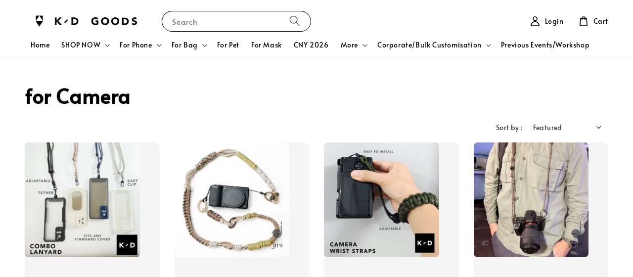

--- FILE ---
content_type: text/html; charset=UTF-8
request_url: https://korekdeeper.com/collections/camera
body_size: 38075
content:
<!doctype html>
<!--[if lt IE 7]><html class="no-js lt-ie9 lt-ie8 lt-ie7" lang="en"> <![endif]-->
<!--[if IE 7]><html class="no-js lt-ie9 lt-ie8" lang="en"> <![endif]-->
<!--[if IE 8]><html class="no-js lt-ie9" lang="en"> <![endif]-->
<!--[if IE 9 ]><html class="ie9 no-js"> <![endif]-->
<!--[if (gt IE 9)|!(IE)]><!--> <html class="no-js"> <!--<![endif]-->
<head>

  <!-- Basic page needs ================================================== -->
  <meta charset="utf-8">
  <meta http-equiv="X-UA-Compatible" content="IE=edge,chrome=1">

  
  <link rel="icon" href="https://cdn.store-assets.com/s/1276375/f/10819260.png" />
  

  <!-- Title and description ================================================== -->
  <title>
  for Camera &ndash; Korek Deeper
  </title>

  
  <meta name="description" content="Express your creative flair. Design a camera strap that matches your unique style. Choose from colours, patterns, and materials to create a functional accessory that&#39;s truly yours. Personalise it now.
">
  

  <!-- Social meta ================================================== -->
  

  <meta property="og:type" content="website">
  <meta property="og:title" content="for Camera">
  <meta property="og:url" content="https://www.korekdeeper.com/collections/camera">
  
    <meta property="og:image" content="https://cdn.store-assets.com/s/1253687/f/10493979.png">
    <meta property="og:image:secure_url" content="https://cdn.store-assets.com/s/1253687/f/10493979.png">
  


<meta property="og:description" content="Express your creative flair. Design a camera strap that matches your unique style. Choose from colours, patterns, and materials to create a functional accessory that's truly yours. Personalise it now.
">
<meta property="og:site_name" content="Korek Deeper">



  <meta name="twitter:card" content="summary">



  <meta name="twitter:site" content="@">





  <!-- Helpers ================================================== -->
  <link rel="canonical" href="https://www.korekdeeper.com/collections/camera">
  <meta name="viewport" content="width=device-width,initial-scale=1,maximum-scale=1">
  <meta name="theme-color" content="#000000">
  
  <script src="//ajax.googleapis.com/ajax/libs/jquery/1.11.0/jquery.min.js" type="text/javascript" ></script>
  
  <!-- Header hook for plugins ================================================== -->
  
<!-- ScriptTags -->
<script>window.__st={'p': 'collection', 'cid': ''};</script><script src='/assets/events.js'></script><script>(function(){function asyncLoad(){var urls=['/assets/traffic.js?v=1','https://apps.easystore.co/facebook-login/script.js?shop=lighterdeeper.easy.co','https://smartarget.online/loader.js?type=int&u=7ade08cfa6856846b1f9755636c1a26c23046fc4&source=easystore_whatsapp','https://smartarget.online/loader.js?type=int&u=84f5e43dc1d74acf2ec63819b252d71496a7605c&source=easystore_whatsapp','https://apps.easystore.co/instagram-feed/script.js?shop=lighterdeeper.easy.co','https://apps.easystore.co/google-analytics/script.js?shop=lighterdeeper.easy.co'];for(var i=0;i<urls.length;i++){var s=document.createElement('script');s.type='text/javascript';s.async=true;s.src=urls[i];var x=document.getElementsByTagName('script')[0];x.parentNode.insertBefore(s, x);}}window.attachEvent ? window.attachEvent('onload', asyncLoad) : window.addEventListener('load', asyncLoad, false);})();</script>
<!-- /ScriptTags -->

  
  
  <script src="https://store-themes.easystore.co/378979/themes/308896/assets/global.js?t=1765885386" defer="defer"></script>

  
  
  <script>
  (function(i,s,o,g,r,a,m){i['GoogleAnalyticsObject']=r;i[r]=i[r]||function(){
  (i[r].q=i[r].q||[]).push(arguments)},i[r].l=1*new Date();a=s.createElement(o),
  m=s.getElementsByTagName(o)[0];a.async=1;a.src=g;m.parentNode.insertBefore(a,m)
  })(window,document,'script','https://www.google-analytics.com/analytics.js','ga');

  ga('create', '', 'auto','myTracker');
  ga('myTracker.send', 'pageview');

  </script>
  
  <script src="/assets/storefront.js?id=914286bfa5e6419c67d1" type="text/javascript" ></script>
  

  <!-- CSS ================================================== -->
  <style>
      @font-face {
        font-family: 'Alata';
        font-style: normal;
        font-weight: regular;
        src: local('Alata regular'), local('Alata-regular'), url(https://fonts.gstatic.com/s/alata/v2/PbytFmztEwbIofe6xKcRQEOX.ttf) format('truetype');
      }

      @font-face {
        font-family: 'Alata';
        font-style: normal;
        font-weight: regular;
        src: local('Alata regular'), local('Alata-regular'), url(https://fonts.gstatic.com/s/alata/v2/PbytFmztEwbIofe6xKcRQEOX.ttf) format('truetype');
      }

      :root {
        --font-body-family: 'Alata', sans-serif;
        --font-body-style: normal;
        --font-body-weight: 500;

        --font-heading-family: 'Alata', sans-serif;
        --font-heading-style: normal;
        --font-heading-weight: 700;

        --color-heading-text: 0,0,0;
        --color-base-text: 0,0,0;
        --color-base-background-1: 255,255,255;
        --color-base-background-2: 255,255,255;
        
        --color-base-solid-button-labels: 255,255,255;
        --color-base-outline-button-labels: 5,28,98;
        
        --color-base-accent-1: 0,0,0;
        --color-base-accent-2: 0,0,0;
        --payment-terms-background-color: 255,255,255;

        --gradient-base-background-1: 255,255,255;
        --gradient-base-background-2: 255,255,255;
        --gradient-base-accent-1: 0,0,0;
        --gradient-base-accent-2: 0,0,0;

        --page-width: 145rem;
      }

      *,
      *::before,
      *::after {
        box-sizing: inherit;
      }

      html {
        box-sizing: border-box;
        font-size: 62.5%;
        height: 100%;
      }

      body {
        display: grid;
        grid-template-rows: auto auto 1fr auto;
        grid-template-columns: 100%;
        min-height: 100%;
        margin: 0;
        font-size: 1.5rem;
        letter-spacing: 0.06rem;
        line-height: 1.8;
        font-family: var(--font-body-family);
        font-style: var(--font-body-style);
        font-weight: var(--font-body-weight);
        
      }

      @media screen and (min-width: 750px) {
        body {
          font-size: 1.6rem;
        }
      }
   </style>
  
  <link href="https://store-themes.easystore.co/378979/themes/308896/assets/base.css?t=1765885386" rel="stylesheet" type="text/css" media="screen" />

  
  
<!-- Snippet:global/head: Instagram Feed -->
<link rel="stylesheet" href="https://apps.easystore.co/assets/css/instagram-feed/insta-feed-style.css?v3">
<!-- /Snippet -->


  <script>document.documentElement.className = document.documentElement.className.replace('no-js', 'js');</script>
</head>

<body id="for-camera" class="template-collection" >
	
  
<!-- Snippet:global/body_start: Console Extension -->
<div id='es_console' style='display: none;'>378979</div>
<!-- /Snippet -->

	
 	<style>
  header {
    --logo-width: 250px;
  }
  .header-wrapper,
  .header-wrapper .list-menu--disclosure,
  .header-wrapper .search-modal{
    background-color: #FFFFFF;
  }
  .header-wrapper .search-modal .field__input{
    background-color: rgb(var(--color-background));
  }
  .header-wrapper summary .icon-caret,
  .header-wrapper .header__menu-item a,
  .header-wrapper .list-menu__item,
  .header-wrapper .link--text{
    color: #000000;
  }
  
  .search-modal__form{
    position: relative;
  }
  
  .dropdown {
    display: none;
    position: absolute;
    top: 100%;
    left: 0;
    width: 100%;
    padding: 5px 0;
    background-color: #fff;
    color:#000;
    z-index: 1000;
    border-bottom-left-radius: 15px;
    border-bottom-right-radius: 15px;
    border: 1px solid rgba(var(--color-foreground), 1);
    border-top: none;
    overflow-x: hidden;
    overflow-y: auto;
    max-height: 350px;
  }
  
  .dropdown-item {
    padding: 0.4rem 2rem;
    cursor: pointer;
    line-height: 1.4;
    overflow: hidden;
    text-overflow: ellipsis;
    white-space: nowrap;
  }
  
  .dropdown-item:hover{
    background-color: #f3f3f3;
  }
  
  .search__input.is-focus{
    border-radius: 15px;
    border-bottom-left-radius: 0;
    border-bottom-right-radius: 0;
    border: 1px solid rgba(var(--color-foreground), 1);
    border-bottom: none;
    box-shadow: none;
  }
  
  .clear-all {
    text-align: right;
    padding: 0 2rem 0.2rem;
    line-height: 1;
    font-size: 70%;
    margin-bottom: -2px;
  }
  
  .clear-all:hover{
    background-color: #fff;
  }
  
  .search-input-focus .easystore-section-header-hidden{
    transform: none;
  }
  .referral-notification {
    position: absolute;
    top: 100%;
    right: 0;
    background: white;
    border: 1px solid #e0e0e0;
    border-radius: 8px;
    box-shadow: 0 4px 12px rgba(0, 0, 0, 0.15);
    width: 280px;
    z-index: 1000;
    padding: 16px;
    margin-top: 8px;
    font-size: 14px;
    line-height: 1.4;
  }
  
  .referral-notification::before {
    content: '';
    position: absolute;
    top: -8px;
    right: 20px;
    width: 0;
    height: 0;
    border-left: 8px solid transparent;
    border-right: 8px solid transparent;
    border-bottom: 8px solid white;
  }
  
  .referral-notification::after {
    content: '';
    position: absolute;
    top: -9px;
    right: 20px;
    width: 0;
    height: 0;
    border-left: 8px solid transparent;
    border-right: 8px solid transparent;
    border-bottom: 8px solid #e0e0e0;
  }
  
  .referral-notification h4 {
    margin: 0 0 8px 0;
    color: #2196F3;
    font-size: 16px;
    font-weight: 600;
  }
  
  .referral-notification p {
    margin: 0 0 12px 0;
    color: #666;
  }
  
  .referral-notification .referral-code {
    background: #f5f5f5;
    padding: 8px;
    border-radius: 4px;
    font-family: monospace;
    font-size: 13px;
    text-align: center;
    margin: 8px 0;
    border: 1px solid #ddd;
  }
  
  .referral-notification .close-btn {
    position: absolute;
    top: 8px;
    right: 8px;
    background: none;
    border: none;
    font-size: 18px;
    color: #999;
    cursor: pointer;
    padding: 0;
    width: 20px;
    height: 20px;
    line-height: 1;
  }
  
  .referral-notification .close-btn:hover {
    color: #333;
  }
  
  .referral-notification .action-btn {
    background: #2196F3;
    color: white;
    border: none;
    padding: 8px 16px;
    border-radius: 4px;
    cursor: pointer;
    font-size: 12px;
    margin-right: 8px;
    margin-top: 8px;
  }
  
  .referral-notification .action-btn:hover {
    background: #1976D2;
  }
  
  .referral-notification .dismiss-btn {
    background: transparent;
    color: #666;
    border: 1px solid #ddd;
    padding: 8px 16px;
    border-radius: 4px;
    cursor: pointer;
    font-size: 12px;
    margin-top: 8px;
  }
  
  .referral-notification .dismiss-btn:hover {
    background: #f5f5f5;
  }
  .referral-modal__dialog {
    transform: translate(-50%, 0);
    transition: transform var(--duration-default) ease, visibility 0s;
    z-index: 10000;
    position: fixed;
    top: 20vh;
    left: 50%;
    width: 100%;
    max-width: 350px;
    box-shadow: 0 4px 12px rgba(0, 0, 0, 0.15);
    border-radius: 12px;
    background-color: #fff;
    color: #000;
    padding: 20px;
    text-align: center;
  }

  .modal-overlay.referral-modal-overlay {
    position: fixed;
    top: 0;
    left: 0;
    width: 100%;
    height: 100%;
    background-color: rgba(0, 0, 0, 0.7);
    z-index: 2001;
    display: block;
    opacity: 1;
    transition: opacity var(--duration-default) ease, visibility 0s;
  }
</style>

<link rel="preload" href="https://store-themes.easystore.co/378979/themes/308896/assets/section-header.css?t=1765885386" as="style" onload="this.onload=null;this.rel='stylesheet'">
<link rel="preload" href="https://store-themes.easystore.co/378979/themes/308896/assets/component-list-menu.css?t=1765885386" as="style" onload="this.onload=null;this.rel='stylesheet'">
<link rel="preload" href="https://store-themes.easystore.co/378979/themes/308896/assets/component-menu-drawer.css?t=1765885386" as="style" onload="this.onload=null;this.rel='stylesheet'">
<link rel="preload" href="https://store-themes.easystore.co/378979/themes/308896/assets/component-cart-notification.css?v1.1?t=1765885386" as="style" onload="this.onload=null;this.rel='stylesheet'">

<script src="https://store-themes.easystore.co/378979/themes/308896/assets/cart-notification.js?t=1765885386" defer="defer"></script>
<script src="https://store-themes.easystore.co/378979/themes/308896/assets/details-modal.js?t=1765885386" defer="defer"></script>

<svg xmlns="http://www.w3.org/2000/svg" class="hidden">
  <symbol id="icon-search" viewbox="0 0 18 19" fill="none">
    <path fill-rule="evenodd" clip-rule="evenodd" d="M11.03 11.68A5.784 5.784 0 112.85 3.5a5.784 5.784 0 018.18 8.18zm.26 1.12a6.78 6.78 0 11.72-.7l5.4 5.4a.5.5 0 11-.71.7l-5.41-5.4z" fill="currentColor"/>
  </symbol>

  <symbol id="icon-close" class="icon icon-close" fill="none" viewBox="0 0 18 17">
    <path d="M.865 15.978a.5.5 0 00.707.707l7.433-7.431 7.579 7.282a.501.501 0 00.846-.37.5.5 0 00-.153-.351L9.712 8.546l7.417-7.416a.5.5 0 10-.707-.708L8.991 7.853 1.413.573a.5.5 0 10-.693.72l7.563 7.268-7.418 7.417z" fill="currentColor">
  </symbol>
</svg>


<div id="easystore-section-header">
  <sticky-header class="header-wrapper header-wrapper--border-bottom">
    <header class="header header--middle-left page-width header--has-menu" itemscope itemtype="http://schema.org/Organization">
      <header-drawer data-breakpoint="tablet">
        <details class="menu-drawer-container menu-opening">
          <summary class="header__icon header__icon--menu header__icon--summary link link--text focus-inset" aria-label="Menu" role="button" aria-expanded="true" aria-controls="menu-drawer">
            <span>
              


    <svg class="icon icon-hamburger " data-name="Layer 1" xmlns="http://www.w3.org/2000/svg" viewBox="0 0 600 600"><path d="M32.5,65h535a25,25,0,0,0,0-50H32.5a25,25,0,0,0,0,50Z" fill="currentColor"/><path d="M567.5,275H32.5a25,25,0,0,0,0,50h535a25,25,0,0,0,0-50Z" fill="currentColor"/><path d="M567.5,535H32.5a25,25,0,0,0,0,50h535a25,25,0,0,0,0-50Z" fill="currentColor"/></svg>

  

              


    <svg class="icon icon-close " data-name="Layer 1" xmlns="http://www.w3.org/2000/svg" viewBox="0 0 600 600"><path d="M335.36,300,581.87,53.48a25,25,0,0,0-35.35-35.35L300,264.64,53.48,18.13A25,25,0,0,0,18.13,53.48L264.64,300,18.13,546.52a25,25,0,0,0,35.35,35.35L300,335.36,546.52,581.87a25,25,0,0,0,35.35-35.35Z" fill="currentColor"/></svg>

  

            </span>
          </summary>
          <div id="menu-drawer" class="menu-drawer motion-reduce" tabindex="-1">
            <div class="menu-drawer__inner-container">
              <div class="menu-drawer__navigation-container">
                <nav class="menu-drawer__navigation">
                  <ul class="menu-drawer__menu list-menu" role="list">
                    
                    
                      
                        <li>
                          <a href="/"  class="menu-drawer__menu-item list-menu__item link link--text focus-inset">
                            Home
                          </a>
                        </li>
                      
                    
                    
                      
                        
                        <li>
                          <details>
                                <summary class="menu-drawer__menu-item list-menu__item link link--text focus-inset" role="button" aria-expanded="false" aria-controls="link-Bags">
                                  <a href="/collections/all"  class="link--text list-menu__item menu-drawer__menu-item">
                                    SHOP NOW
                                  </a>
                                  


    <svg class="icon icon-arrow " data-name="Layer 1" xmlns="http://www.w3.org/2000/svg" viewBox="0 0 600 339.56"><path d="M31.06,196.67H504l-88.56,88.56a26.89,26.89,0,1,0,38,38L588,188.79a26.89,26.89,0,0,0,0-38L453.49,16.29a26.89,26.89,0,0,0-38,38L504,142.88H31.06a26.9,26.9,0,0,0,0,53.79Z" fill="currentColor"/></svg>

  

                                  


    <svg aria-hidden="true" focusable="false" role="presentation" class="icon icon-caret " viewBox="0 0 10 6">
      <path fill-rule="evenodd" clip-rule="evenodd" d="M9.354.646a.5.5 0 00-.708 0L5 4.293 1.354.646a.5.5 0 00-.708.708l4 4a.5.5 0 00.708 0l4-4a.5.5 0 000-.708z" fill="currentColor"></path>
    </svg>

  

                                </summary>
                                <div class="menu-drawer__submenu motion-reduce" tabindex="-1">
                                  <div class="menu-drawer__inner-submenu">
                                    <button class="menu-drawer__close-button link link--text focus-inset" aria-expanded="true">
                                      


    <svg class="icon icon-arrow " data-name="Layer 1" xmlns="http://www.w3.org/2000/svg" viewBox="0 0 600 339.56"><path d="M31.06,196.67H504l-88.56,88.56a26.89,26.89,0,1,0,38,38L588,188.79a26.89,26.89,0,0,0,0-38L453.49,16.29a26.89,26.89,0,0,0-38,38L504,142.88H31.06a26.9,26.9,0,0,0,0,53.79Z" fill="currentColor"/></svg>

  

                                      SHOP NOW
                                    </button>
                                    <ul class="menu-drawer__menu list-menu" role="list" tabindex="-1">
                                      
                                        
                                        
                                          
                                          <li>
                                            <details>
                                                  <summary class="menu-drawer__menu-item list-menu__item link link--text focus-inset" role="button" aria-expanded="false" aria-controls="link-Bags">
                                                    <a href="/collections/for-phone"  class="link--text list-menu__item menu-drawer__menu-item">
                                                      for Phone
                                                    </a>
                                                    


    <svg class="icon icon-arrow " data-name="Layer 1" xmlns="http://www.w3.org/2000/svg" viewBox="0 0 600 339.56"><path d="M31.06,196.67H504l-88.56,88.56a26.89,26.89,0,1,0,38,38L588,188.79a26.89,26.89,0,0,0,0-38L453.49,16.29a26.89,26.89,0,0,0-38,38L504,142.88H31.06a26.9,26.9,0,0,0,0,53.79Z" fill="currentColor"/></svg>

  

                                                    


    <svg aria-hidden="true" focusable="false" role="presentation" class="icon icon-caret " viewBox="0 0 10 6">
      <path fill-rule="evenodd" clip-rule="evenodd" d="M9.354.646a.5.5 0 00-.708 0L5 4.293 1.354.646a.5.5 0 00-.708.708l4 4a.5.5 0 00.708 0l4-4a.5.5 0 000-.708z" fill="currentColor"></path>
    </svg>

  

                                                  </summary>
                                                  <div class="menu-drawer__submenu motion-reduce" tabindex="-1">
                                                    <div class="menu-drawer__inner-submenu">
                                                      <button class="menu-drawer__close-button link link--text focus-inset" aria-expanded="true">
                                                        


    <svg class="icon icon-arrow " data-name="Layer 1" xmlns="http://www.w3.org/2000/svg" viewBox="0 0 600 339.56"><path d="M31.06,196.67H504l-88.56,88.56a26.89,26.89,0,1,0,38,38L588,188.79a26.89,26.89,0,0,0,0-38L453.49,16.29a26.89,26.89,0,0,0-38,38L504,142.88H31.06a26.9,26.9,0,0,0,0,53.79Z" fill="currentColor"/></svg>

  

                                                        for Phone
                                                      </button>
                                                      <ul class="menu-drawer__menu list-menu" role="list" tabindex="-1">
                                                        
                                                          
                                                          
                                                            <li>
                                                              <a href="/collections/crossbody"  class="menu-drawer__menu-item link link--text list-menu__item focus-inset">
                                                                Crossbody
                                                              </a>
                                                            </li>
                                                          
                                                        
                                                          
                                                          
                                                            <li>
                                                              <a href="/collections/neck"  class="menu-drawer__menu-item link link--text list-menu__item focus-inset">
                                                                Neck
                                                              </a>
                                                            </li>
                                                          
                                                        
                                                          
                                                          
                                                            <li>
                                                              <a href="/collections/wrist"  class="menu-drawer__menu-item link link--text list-menu__item focus-inset">
                                                                Wrist
                                                              </a>
                                                            </li>
                                                          
                                                        
                                                          
                                                          
                                                            <li>
                                                              <a href="/collections/charm"  class="menu-drawer__menu-item link link--text list-menu__item focus-inset">
                                                                Charm
                                                              </a>
                                                            </li>
                                                          
                                                        
                                                        
                                                      </ul>
                                                    </div>
                                                  </div>
                                            </details>
                                          </li>
                                        
                                      
                                        
                                        
                                          
                                          <li>
                                            <details>
                                                  <summary class="menu-drawer__menu-item list-menu__item link link--text focus-inset" role="button" aria-expanded="false" aria-controls="link-Bags">
                                                    <a href="/collections/for-bag"  class="link--text list-menu__item menu-drawer__menu-item">
                                                      for Bag
                                                    </a>
                                                    


    <svg class="icon icon-arrow " data-name="Layer 1" xmlns="http://www.w3.org/2000/svg" viewBox="0 0 600 339.56"><path d="M31.06,196.67H504l-88.56,88.56a26.89,26.89,0,1,0,38,38L588,188.79a26.89,26.89,0,0,0,0-38L453.49,16.29a26.89,26.89,0,0,0-38,38L504,142.88H31.06a26.9,26.9,0,0,0,0,53.79Z" fill="currentColor"/></svg>

  

                                                    


    <svg aria-hidden="true" focusable="false" role="presentation" class="icon icon-caret " viewBox="0 0 10 6">
      <path fill-rule="evenodd" clip-rule="evenodd" d="M9.354.646a.5.5 0 00-.708 0L5 4.293 1.354.646a.5.5 0 00-.708.708l4 4a.5.5 0 00.708 0l4-4a.5.5 0 000-.708z" fill="currentColor"></path>
    </svg>

  

                                                  </summary>
                                                  <div class="menu-drawer__submenu motion-reduce" tabindex="-1">
                                                    <div class="menu-drawer__inner-submenu">
                                                      <button class="menu-drawer__close-button link link--text focus-inset" aria-expanded="true">
                                                        


    <svg class="icon icon-arrow " data-name="Layer 1" xmlns="http://www.w3.org/2000/svg" viewBox="0 0 600 339.56"><path d="M31.06,196.67H504l-88.56,88.56a26.89,26.89,0,1,0,38,38L588,188.79a26.89,26.89,0,0,0,0-38L453.49,16.29a26.89,26.89,0,0,0-38,38L504,142.88H31.06a26.9,26.9,0,0,0,0,53.79Z" fill="currentColor"/></svg>

  

                                                        for Bag
                                                      </button>
                                                      <ul class="menu-drawer__menu list-menu" role="list" tabindex="-1">
                                                        
                                                          
                                                          
                                                            <li>
                                                              <a href="/collections/bag-strap"  class="menu-drawer__menu-item link link--text list-menu__item focus-inset">
                                                                Bag Strap
                                                              </a>
                                                            </li>
                                                          
                                                        
                                                          
                                                          
                                                            <li>
                                                              <a href="/collections/bag-charm-1"  class="menu-drawer__menu-item link link--text list-menu__item focus-inset">
                                                                Bag Charm
                                                              </a>
                                                            </li>
                                                          
                                                        
                                                          
                                                          
                                                            <li>
                                                              <a href="/collections/pouch-wallet"  class="menu-drawer__menu-item link link--text list-menu__item focus-inset">
                                                                Pouch/Wallet
                                                              </a>
                                                            </li>
                                                          
                                                        
                                                          
                                                          
                                                            <li>
                                                              <a href="/collections/bags"  class="menu-drawer__menu-item link link--text list-menu__item focus-inset">
                                                                Bags
                                                              </a>
                                                            </li>
                                                          
                                                        
                                                        
                                                      </ul>
                                                    </div>
                                                  </div>
                                            </details>
                                          </li>
                                        
                                      
                                        
                                        
                                          <li>
                                            <a href="/collections/keychain"  class="menu-drawer__menu-item link link--text list-menu__item focus-inset">
                                              for Keys
                                            </a>
                                          </li>
                                        
                                      
                                        
                                        
                                          <li>
                                            <a href="/collections/for-pet"  class="menu-drawer__menu-item link link--text list-menu__item focus-inset">
                                              for Pet
                                            </a>
                                          </li>
                                        
                                      
                                        
                                        
                                          <li>
                                            <a href="/collections/camera"  class="menu-drawer__menu-item link link--text list-menu__item focus-inset">
                                              for Camera
                                            </a>
                                          </li>
                                        
                                      
                                        
                                        
                                          <li>
                                            <a href="/collections/tumbler-bottle-flask"  class="menu-drawer__menu-item link link--text list-menu__item focus-inset">
                                              for Tumbler / Bottle / Flask
                                            </a>
                                          </li>
                                        
                                      
                                        
                                        
                                          <li>
                                            <a href="/collections/spectacles-sunglases"  class="menu-drawer__menu-item link link--text list-menu__item focus-inset">
                                              for Spectacles / Sunglases
                                            </a>
                                          </li>
                                        
                                      
                                        
                                        
                                          <li>
                                            <a href="/collections/bracelet"  class="menu-drawer__menu-item link link--text list-menu__item focus-inset">
                                              for Hand
                                            </a>
                                          </li>
                                        
                                      
                                        
                                        
                                          <li>
                                            <a href="/collections/for-coffee"  class="menu-drawer__menu-item link link--text list-menu__item focus-inset">
                                              for Coffee
                                            </a>
                                          </li>
                                        
                                      
                                        
                                        
                                          <li>
                                            <a href="/collections/for-sanitiser"  class="menu-drawer__menu-item link link--text list-menu__item focus-inset">
                                              for Sanitiser
                                            </a>
                                          </li>
                                        
                                      
                                        
                                        
                                          <li>
                                            <a href="/collections/for-diy"  class="menu-drawer__menu-item link link--text list-menu__item focus-inset">
                                              for DIY
                                            </a>
                                          </li>
                                        
                                      
                                        
                                        
                                          <li>
                                            <a href="/collections/for-outdoor"  class="menu-drawer__menu-item link link--text list-menu__item focus-inset">
                                              for Hat
                                            </a>
                                          </li>
                                        
                                      
                                        
                                        
                                          <li>
                                            <a href="/collections/for-plant"  class="menu-drawer__menu-item link link--text list-menu__item focus-inset">
                                              for Plant
                                            </a>
                                          </li>
                                        
                                      
                                        
                                        
                                          <li>
                                            <a href="/collections/for-fins"  class="menu-drawer__menu-item link link--text list-menu__item focus-inset">
                                              for Fins
                                            </a>
                                          </li>
                                        
                                      
                                        
                                        
                                          <li>
                                            <a href="/collections/customised-corporate-gift"  class="menu-drawer__menu-item link link--text list-menu__item focus-inset">
                                              Customised Corporate/Bulk Gift Lanyard
                                            </a>
                                          </li>
                                        
                                      
                                        
                                        
                                          <li>
                                            <a href="/collections/cny-2026"  class="menu-drawer__menu-item link link--text list-menu__item focus-inset">
                                              CNY 2026
                                            </a>
                                          </li>
                                        
                                      
                                      
                                    </ul>
                                  </div>
                                </div>
                          </details>
                        </li>
                      
                    
                    
                      
                        
                        <li>
                          <details>
                                <summary class="menu-drawer__menu-item list-menu__item link link--text focus-inset" role="button" aria-expanded="false" aria-controls="link-Bags">
                                  <a href="/collections/for-phone"  class="link--text list-menu__item menu-drawer__menu-item">
                                    For Phone
                                  </a>
                                  


    <svg class="icon icon-arrow " data-name="Layer 1" xmlns="http://www.w3.org/2000/svg" viewBox="0 0 600 339.56"><path d="M31.06,196.67H504l-88.56,88.56a26.89,26.89,0,1,0,38,38L588,188.79a26.89,26.89,0,0,0,0-38L453.49,16.29a26.89,26.89,0,0,0-38,38L504,142.88H31.06a26.9,26.9,0,0,0,0,53.79Z" fill="currentColor"/></svg>

  

                                  


    <svg aria-hidden="true" focusable="false" role="presentation" class="icon icon-caret " viewBox="0 0 10 6">
      <path fill-rule="evenodd" clip-rule="evenodd" d="M9.354.646a.5.5 0 00-.708 0L5 4.293 1.354.646a.5.5 0 00-.708.708l4 4a.5.5 0 00.708 0l4-4a.5.5 0 000-.708z" fill="currentColor"></path>
    </svg>

  

                                </summary>
                                <div class="menu-drawer__submenu motion-reduce" tabindex="-1">
                                  <div class="menu-drawer__inner-submenu">
                                    <button class="menu-drawer__close-button link link--text focus-inset" aria-expanded="true">
                                      


    <svg class="icon icon-arrow " data-name="Layer 1" xmlns="http://www.w3.org/2000/svg" viewBox="0 0 600 339.56"><path d="M31.06,196.67H504l-88.56,88.56a26.89,26.89,0,1,0,38,38L588,188.79a26.89,26.89,0,0,0,0-38L453.49,16.29a26.89,26.89,0,0,0-38,38L504,142.88H31.06a26.9,26.9,0,0,0,0,53.79Z" fill="currentColor"/></svg>

  

                                      For Phone
                                    </button>
                                    <ul class="menu-drawer__menu list-menu" role="list" tabindex="-1">
                                      
                                        
                                        
                                          <li>
                                            <a href="/collections/crossbody"  class="menu-drawer__menu-item link link--text list-menu__item focus-inset">
                                              Crossbody
                                            </a>
                                          </li>
                                        
                                      
                                        
                                        
                                          <li>
                                            <a href="/collections/neck"  class="menu-drawer__menu-item link link--text list-menu__item focus-inset">
                                              Neck
                                            </a>
                                          </li>
                                        
                                      
                                        
                                        
                                          <li>
                                            <a href="/collections/wrist"  class="menu-drawer__menu-item link link--text list-menu__item focus-inset">
                                              Wrist
                                            </a>
                                          </li>
                                        
                                      
                                        
                                        
                                          <li>
                                            <a href="/collections/charm"  class="menu-drawer__menu-item link link--text list-menu__item focus-inset">
                                              Charm
                                            </a>
                                          </li>
                                        
                                      
                                      
                                    </ul>
                                  </div>
                                </div>
                          </details>
                        </li>
                      
                    
                    
                      
                        
                        <li>
                          <details>
                                <summary class="menu-drawer__menu-item list-menu__item link link--text focus-inset" role="button" aria-expanded="false" aria-controls="link-Bags">
                                  <a href="/collections/for-bag"  class="link--text list-menu__item menu-drawer__menu-item">
                                    For Bag
                                  </a>
                                  


    <svg class="icon icon-arrow " data-name="Layer 1" xmlns="http://www.w3.org/2000/svg" viewBox="0 0 600 339.56"><path d="M31.06,196.67H504l-88.56,88.56a26.89,26.89,0,1,0,38,38L588,188.79a26.89,26.89,0,0,0,0-38L453.49,16.29a26.89,26.89,0,0,0-38,38L504,142.88H31.06a26.9,26.9,0,0,0,0,53.79Z" fill="currentColor"/></svg>

  

                                  


    <svg aria-hidden="true" focusable="false" role="presentation" class="icon icon-caret " viewBox="0 0 10 6">
      <path fill-rule="evenodd" clip-rule="evenodd" d="M9.354.646a.5.5 0 00-.708 0L5 4.293 1.354.646a.5.5 0 00-.708.708l4 4a.5.5 0 00.708 0l4-4a.5.5 0 000-.708z" fill="currentColor"></path>
    </svg>

  

                                </summary>
                                <div class="menu-drawer__submenu motion-reduce" tabindex="-1">
                                  <div class="menu-drawer__inner-submenu">
                                    <button class="menu-drawer__close-button link link--text focus-inset" aria-expanded="true">
                                      


    <svg class="icon icon-arrow " data-name="Layer 1" xmlns="http://www.w3.org/2000/svg" viewBox="0 0 600 339.56"><path d="M31.06,196.67H504l-88.56,88.56a26.89,26.89,0,1,0,38,38L588,188.79a26.89,26.89,0,0,0,0-38L453.49,16.29a26.89,26.89,0,0,0-38,38L504,142.88H31.06a26.9,26.9,0,0,0,0,53.79Z" fill="currentColor"/></svg>

  

                                      For Bag
                                    </button>
                                    <ul class="menu-drawer__menu list-menu" role="list" tabindex="-1">
                                      
                                        
                                        
                                          <li>
                                            <a href="/collections/bag-strap"  class="menu-drawer__menu-item link link--text list-menu__item focus-inset">
                                              Bag Strap
                                            </a>
                                          </li>
                                        
                                      
                                        
                                        
                                          <li>
                                            <a href="/collections/bag-charm-1"  class="menu-drawer__menu-item link link--text list-menu__item focus-inset">
                                              Bag Charm
                                            </a>
                                          </li>
                                        
                                      
                                        
                                        
                                          <li>
                                            <a href="/collections/pouch-wallet"  class="menu-drawer__menu-item link link--text list-menu__item focus-inset">
                                              Pouch/Wallet
                                            </a>
                                          </li>
                                        
                                      
                                        
                                        
                                          <li>
                                            <a href="/collections/bags"  class="menu-drawer__menu-item link link--text list-menu__item focus-inset">
                                              Bags
                                            </a>
                                          </li>
                                        
                                      
                                      
                                    </ul>
                                  </div>
                                </div>
                          </details>
                        </li>
                      
                    
                    
                      
                        <li>
                          <a href="/collections/for-pet"  class="menu-drawer__menu-item list-menu__item link link--text focus-inset">
                            For Pet
                          </a>
                        </li>
                      
                    
                    
                      
                        <li>
                          <a href="/collections/mask-lanyard"  class="menu-drawer__menu-item list-menu__item link link--text focus-inset">
                            For Mask
                          </a>
                        </li>
                      
                    
                    
                      
                        <li>
                          <a href="/collections/cny-2026"  class="menu-drawer__menu-item list-menu__item link link--text focus-inset">
                            CNY 2026
                          </a>
                        </li>
                      
                    
                    
                      
                        
                        <li>
                          <details>
                                <summary class="menu-drawer__menu-item list-menu__item link link--text focus-inset" role="button" aria-expanded="false" aria-controls="link-Bags">
                                  <a href="/collections/others"  class="link--text list-menu__item menu-drawer__menu-item">
                                    More
                                  </a>
                                  


    <svg class="icon icon-arrow " data-name="Layer 1" xmlns="http://www.w3.org/2000/svg" viewBox="0 0 600 339.56"><path d="M31.06,196.67H504l-88.56,88.56a26.89,26.89,0,1,0,38,38L588,188.79a26.89,26.89,0,0,0,0-38L453.49,16.29a26.89,26.89,0,0,0-38,38L504,142.88H31.06a26.9,26.9,0,0,0,0,53.79Z" fill="currentColor"/></svg>

  

                                  


    <svg aria-hidden="true" focusable="false" role="presentation" class="icon icon-caret " viewBox="0 0 10 6">
      <path fill-rule="evenodd" clip-rule="evenodd" d="M9.354.646a.5.5 0 00-.708 0L5 4.293 1.354.646a.5.5 0 00-.708.708l4 4a.5.5 0 00.708 0l4-4a.5.5 0 000-.708z" fill="currentColor"></path>
    </svg>

  

                                </summary>
                                <div class="menu-drawer__submenu motion-reduce" tabindex="-1">
                                  <div class="menu-drawer__inner-submenu">
                                    <button class="menu-drawer__close-button link link--text focus-inset" aria-expanded="true">
                                      


    <svg class="icon icon-arrow " data-name="Layer 1" xmlns="http://www.w3.org/2000/svg" viewBox="0 0 600 339.56"><path d="M31.06,196.67H504l-88.56,88.56a26.89,26.89,0,1,0,38,38L588,188.79a26.89,26.89,0,0,0,0-38L453.49,16.29a26.89,26.89,0,0,0-38,38L504,142.88H31.06a26.9,26.9,0,0,0,0,53.79Z" fill="currentColor"/></svg>

  

                                      More
                                    </button>
                                    <ul class="menu-drawer__menu list-menu" role="list" tabindex="-1">
                                      
                                        
                                        
                                          <li>
                                            <a href="/collections/bracelet"  class="menu-drawer__menu-item link link--text list-menu__item focus-inset">
                                              For Hand Bracelet
                                            </a>
                                          </li>
                                        
                                      
                                        
                                        
                                          <li>
                                            <a href="/collections/keychain"  class="menu-drawer__menu-item link link--text list-menu__item focus-inset">
                                              For Keys
                                            </a>
                                          </li>
                                        
                                      
                                        
                                        
                                          <li>
                                            <a href="/collections/camera"  class="menu-drawer__menu-item link link--text list-menu__item focus-inset">
                                              For Camera
                                            </a>
                                          </li>
                                        
                                      
                                        
                                        
                                          <li>
                                            <a href="/collections/for-coffee"  class="menu-drawer__menu-item link link--text list-menu__item focus-inset">
                                              For Coffee
                                            </a>
                                          </li>
                                        
                                      
                                        
                                        
                                          <li>
                                            <a href="/collections/tumbler-bottle-flask"  class="menu-drawer__menu-item link link--text list-menu__item focus-inset">
                                              For Tumbler/Bottle/Flask
                                            </a>
                                          </li>
                                        
                                      
                                        
                                        
                                          <li>
                                            <a href="/collections/lanyard"  class="menu-drawer__menu-item link link--text list-menu__item focus-inset">
                                              For Tag Lanyard
                                            </a>
                                          </li>
                                        
                                      
                                        
                                        
                                          <li>
                                            <a href="/collections/for-sanitiser"  class="menu-drawer__menu-item link link--text list-menu__item focus-inset">
                                              For Sanitiser
                                            </a>
                                          </li>
                                        
                                      
                                        
                                        
                                          <li>
                                            <a href="/collections/airpods-earbuds-pouch-by-jini"  class="menu-drawer__menu-item link link--text list-menu__item focus-inset">
                                              For Airpods/ Earbuds
                                            </a>
                                          </li>
                                        
                                      
                                        
                                        
                                          <li>
                                            <a href="/collections/for-outdoor"  class="menu-drawer__menu-item link link--text list-menu__item focus-inset">
                                              For Hat
                                            </a>
                                          </li>
                                        
                                      
                                        
                                        
                                          <li>
                                            <a href="/collections/for-diy"  class="menu-drawer__menu-item link link--text list-menu__item focus-inset">
                                              For DIY
                                            </a>
                                          </li>
                                        
                                      
                                        
                                        
                                          <li>
                                            <a href="/collections/for-plant"  class="menu-drawer__menu-item link link--text list-menu__item focus-inset">
                                              For Plant
                                            </a>
                                          </li>
                                        
                                      
                                        
                                        
                                          <li>
                                            <a href="/collections/for-fins"  class="menu-drawer__menu-item link link--text list-menu__item focus-inset">
                                              For Fins
                                            </a>
                                          </li>
                                        
                                      
                                        
                                        
                                          <li>
                                            <a href="/collections/walkie-talkie-pouch-by-jini"  class="menu-drawer__menu-item link link--text list-menu__item focus-inset">
                                              For Walkie-talkie
                                            </a>
                                          </li>
                                        
                                      
                                      
                                    </ul>
                                  </div>
                                </div>
                          </details>
                        </li>
                      
                    
                    
                      
                        
                        <li>
                          <details>
                                <summary class="menu-drawer__menu-item list-menu__item link link--text focus-inset" role="button" aria-expanded="false" aria-controls="link-Bags">
                                  <a href="/collections/customised-corporate-gift"  class="link--text list-menu__item menu-drawer__menu-item">
                                    Corporate/Bulk Customisation
                                  </a>
                                  


    <svg class="icon icon-arrow " data-name="Layer 1" xmlns="http://www.w3.org/2000/svg" viewBox="0 0 600 339.56"><path d="M31.06,196.67H504l-88.56,88.56a26.89,26.89,0,1,0,38,38L588,188.79a26.89,26.89,0,0,0,0-38L453.49,16.29a26.89,26.89,0,0,0-38,38L504,142.88H31.06a26.9,26.9,0,0,0,0,53.79Z" fill="currentColor"/></svg>

  

                                  


    <svg aria-hidden="true" focusable="false" role="presentation" class="icon icon-caret " viewBox="0 0 10 6">
      <path fill-rule="evenodd" clip-rule="evenodd" d="M9.354.646a.5.5 0 00-.708 0L5 4.293 1.354.646a.5.5 0 00-.708.708l4 4a.5.5 0 00.708 0l4-4a.5.5 0 000-.708z" fill="currentColor"></path>
    </svg>

  

                                </summary>
                                <div class="menu-drawer__submenu motion-reduce" tabindex="-1">
                                  <div class="menu-drawer__inner-submenu">
                                    <button class="menu-drawer__close-button link link--text focus-inset" aria-expanded="true">
                                      


    <svg class="icon icon-arrow " data-name="Layer 1" xmlns="http://www.w3.org/2000/svg" viewBox="0 0 600 339.56"><path d="M31.06,196.67H504l-88.56,88.56a26.89,26.89,0,1,0,38,38L588,188.79a26.89,26.89,0,0,0,0-38L453.49,16.29a26.89,26.89,0,0,0-38,38L504,142.88H31.06a26.9,26.9,0,0,0,0,53.79Z" fill="currentColor"/></svg>

  

                                      Corporate/Bulk Customisation
                                    </button>
                                    <ul class="menu-drawer__menu list-menu" role="list" tabindex="-1">
                                      
                                        
                                        
                                          
                                          <li>
                                            <details>
                                                  <summary class="menu-drawer__menu-item list-menu__item link link--text focus-inset" role="button" aria-expanded="false" aria-controls="link-Bags">
                                                    <a href="/collections/customised-corporate-gift"  class="link--text list-menu__item menu-drawer__menu-item">
                                                      Customisation
                                                    </a>
                                                    


    <svg class="icon icon-arrow " data-name="Layer 1" xmlns="http://www.w3.org/2000/svg" viewBox="0 0 600 339.56"><path d="M31.06,196.67H504l-88.56,88.56a26.89,26.89,0,1,0,38,38L588,188.79a26.89,26.89,0,0,0,0-38L453.49,16.29a26.89,26.89,0,0,0-38,38L504,142.88H31.06a26.9,26.9,0,0,0,0,53.79Z" fill="currentColor"/></svg>

  

                                                    


    <svg aria-hidden="true" focusable="false" role="presentation" class="icon icon-caret " viewBox="0 0 10 6">
      <path fill-rule="evenodd" clip-rule="evenodd" d="M9.354.646a.5.5 0 00-.708 0L5 4.293 1.354.646a.5.5 0 00-.708.708l4 4a.5.5 0 00.708 0l4-4a.5.5 0 000-.708z" fill="currentColor"></path>
    </svg>

  

                                                  </summary>
                                                  <div class="menu-drawer__submenu motion-reduce" tabindex="-1">
                                                    <div class="menu-drawer__inner-submenu">
                                                      <button class="menu-drawer__close-button link link--text focus-inset" aria-expanded="true">
                                                        


    <svg class="icon icon-arrow " data-name="Layer 1" xmlns="http://www.w3.org/2000/svg" viewBox="0 0 600 339.56"><path d="M31.06,196.67H504l-88.56,88.56a26.89,26.89,0,1,0,38,38L588,188.79a26.89,26.89,0,0,0,0-38L453.49,16.29a26.89,26.89,0,0,0-38,38L504,142.88H31.06a26.9,26.9,0,0,0,0,53.79Z" fill="currentColor"/></svg>

  

                                                        Customisation
                                                      </button>
                                                      <ul class="menu-drawer__menu list-menu" role="list" tabindex="-1">
                                                        
                                                          
                                                          
                                                            
                                                            <li>
                                                              <details>
                                                                <summary class="menu-drawer__menu-item list-menu__item link link--text focus-inset" role="button" aria-expanded="false" aria-controls="link-Bags">
                                                                  <a href="/collections/customised-corporate-gift"  class="link--text list-menu__item menu-drawer__menu-item">
                                                                    Customisation
                                                                  </a>
                                                                  


    <svg class="icon icon-arrow " data-name="Layer 1" xmlns="http://www.w3.org/2000/svg" viewBox="0 0 600 339.56"><path d="M31.06,196.67H504l-88.56,88.56a26.89,26.89,0,1,0,38,38L588,188.79a26.89,26.89,0,0,0,0-38L453.49,16.29a26.89,26.89,0,0,0-38,38L504,142.88H31.06a26.9,26.9,0,0,0,0,53.79Z" fill="currentColor"/></svg>

  

                                                                  


    <svg aria-hidden="true" focusable="false" role="presentation" class="icon icon-caret " viewBox="0 0 10 6">
      <path fill-rule="evenodd" clip-rule="evenodd" d="M9.354.646a.5.5 0 00-.708 0L5 4.293 1.354.646a.5.5 0 00-.708.708l4 4a.5.5 0 00.708 0l4-4a.5.5 0 000-.708z" fill="currentColor"></path>
    </svg>

  

                                                                </summary>
                                                                <div class="menu-drawer__submenu motion-reduce" tabindex="-1">
                                                                  <div class="menu-drawer__inner-submenu">
                                                                    <button class="menu-drawer__close-button link link--text focus-inset" aria-expanded="true">
                                                                      


    <svg class="icon icon-arrow " data-name="Layer 1" xmlns="http://www.w3.org/2000/svg" viewBox="0 0 600 339.56"><path d="M31.06,196.67H504l-88.56,88.56a26.89,26.89,0,1,0,38,38L588,188.79a26.89,26.89,0,0,0,0-38L453.49,16.29a26.89,26.89,0,0,0-38,38L504,142.88H31.06a26.9,26.9,0,0,0,0,53.79Z" fill="currentColor"/></svg>

  

                                                                      Customisation
                                                                    </button>
                                                                    <ul class="menu-drawer__menu list-menu" role="list" tabindex="-1">
                                                                      
                                                                        <li>
                                                                          <a href="/collections/customised-corporate-gift"  class="link--text list-menu__item menu-drawer__menu-item focus-inset">
                                                                            Customisation
                                                                          </a>
                                                                        </li>
                                                                      
                                                                        <li>
                                                                          <a href="https://api.whatsapp.com/send/?phone=60195749413&text&type=phone_number&app_absent=0"  class="link--text list-menu__item menu-drawer__menu-item focus-inset">
                                                                            Enquiry WA
                                                                          </a>
                                                                        </li>
                                                                      
                                                                    </ul>
                                                                  </div>
                                                                </div>
                                                              </details>
                                                            </li>
                                                          
                                                        
                                                          
                                                          
                                                            <li>
                                                              <a href="https://api.whatsapp.com/send/?phone=60195749413&text&type=phone_number&app_absent=0"  class="menu-drawer__menu-item link link--text list-menu__item focus-inset">
                                                                Enquiry WA
                                                              </a>
                                                            </li>
                                                          
                                                        
                                                        
                                                      </ul>
                                                    </div>
                                                  </div>
                                            </details>
                                          </li>
                                        
                                      
                                        
                                        
                                          <li>
                                            <a href="https://api.whatsapp.com/send/?phone=60195749413&text&type=phone_number&app_absent=0"  class="menu-drawer__menu-item link link--text list-menu__item focus-inset">
                                              Enquiry WA
                                            </a>
                                          </li>
                                        
                                      
                                      
                                    </ul>
                                  </div>
                                </div>
                          </details>
                        </li>
                      
                    
                    
                      
                        <li>
                          <a href="/blogs/happenings"  class="menu-drawer__menu-item list-menu__item link link--text focus-inset">
                            Previous Events/Workshop
                          </a>
                        </li>
                      
                    
                  </ul>
                </nav>

                <div class="menu-drawer__utility-links">

                  


  <div class="menu-drawer__account disclosure">
    <div class="select">
      <select class="currency-picker select__select" name="currencies">
        <option value="" selected="selected"></option>
        
          
          <option value="MYR">MYR</option>
          
        
          
          <option value="USD">USD</option>
          
        
          
        
        </select>
    </div>
  </div>




                  
                  
                  
                    <a href="/account/login" class="menu-drawer__account link link--text focus-inset h5">
                       


    <svg class="icon icon-account " data-name="Layer 1" xmlns="http://www.w3.org/2000/svg" viewBox="0 0 600 600"><path d="M300,296.19c-70.7,0-137.11,28.74-187,80.93-49.59,51.87-76.9,120.77-76.9,194v25H563.89v-25c0-73.22-27.31-142.12-76.9-194C437.11,324.93,370.7,296.19,300,296.19ZM87.42,546.11C99.29,433.81,190.1,346.19,300,346.19s200.71,87.62,212.58,199.92Z" fill="currentColor"/><path d="M300,285.34c77.6,0,140.73-63.13,140.73-140.73S377.6,3.89,300,3.89,159.27,67,159.27,144.61,222.4,285.34,300,285.34Zm0-231.45a90.73,90.73,0,1,1-90.73,90.72A90.82,90.82,0,0,1,300,53.89Z" fill="currentColor"/></svg>

  
 
                      
                      Log in
                    </a>
                  
                    <a href="/account/register" class="menu-drawer__account link link--text focus-inset h5">
                      
                       


    <svg xmlns="http://www.w3.org/2000/svg" aria-hidden="true" focusable="false" role="presentation" class="icon icon-plus " fill="none" viewBox="0 0 10 10">
      <path fill-rule="evenodd" clip-rule="evenodd" d="M1 4.51a.5.5 0 000 1h3.5l.01 3.5a.5.5 0 001-.01V5.5l3.5-.01a.5.5 0 00-.01-1H5.5L5.49.99a.5.5 0 00-1 .01v3.5l-3.5.01H1z" fill="currentColor"></path>
    </svg>

  
 
                      Create account
                    </a>
                  
                  
                  
                </div>
              </div>
            </div>
          </div>
        </details>
      </header-drawer>
  
      
        <a href="/" class="header__heading-link link link--text focus-inset" itemprop="url">
          <img src="https://cdn.store-assets.com/s/378979/f/14817843.jpg" class="header__heading-logo" alt="Korek Deeper" loading="lazy" itemprop="logo">
        </a>
      

      
      <div class="header__search-input" tabindex="-1">
        <form action="/search" method="get" role="search" class="search search-modal__form">
          <div class="field">
            <input class="search__input field__input" 
              id="Search-In-Modal"
              type="search"
              name="q"
              value=""
              placeholder="Search"
              autocomplete="off"
            >
            <label class="field__label" for="Search-In-Modal">Search</label>
            <div class="dropdown" id="searchDropdown"></div>
            <input type="hidden" name="search_history" class="hidden_search_history">
            <input type="hidden" name="options[prefix]" value="last">
            <button class="search__button field__button" aria-label="Search">
              <svg class="icon icon-search" aria-hidden="true" focusable="false" role="presentation">
                <use href="#icon-search">
              </svg>
            </button> 
          </div>
        </form>
      </div>
      

      <nav class="header__inline-menu">
        <ul class="list-menu list-menu--inline" role="list">
          
            
              
                <li>
                  <a href="/"  class="header__menu-item header__menu-item list-menu__item link link--text focus-inset">
                    Home
                  </a>
                </li>
              
            
            
              
                
                <li>
                  <details-disclosure>
                    <details>
                      <summary class="header__menu-item list-menu__item link focus-inset">
                        <a href="/collections/all"  >SHOP NOW</a>
                        


    <svg aria-hidden="true" focusable="false" role="presentation" class="icon icon-caret " viewBox="0 0 10 6">
      <path fill-rule="evenodd" clip-rule="evenodd" d="M9.354.646a.5.5 0 00-.708 0L5 4.293 1.354.646a.5.5 0 00-.708.708l4 4a.5.5 0 00.708 0l4-4a.5.5 0 000-.708z" fill="currentColor"></path>
    </svg>

  

                      </summary>
                      <ul class="header__submenu list-menu list-menu--disclosure caption-large motion-reduce" role="list" tabindex="-1">
                        
                        
                        
                          
                            
                            <li>
                              <details-disclosure>
                                <details>
                                  <summary class="header__menu-item link link--text list-menu__item focus-inset caption-large">
                                    <a href="/collections/for-phone" >for Phone</a>
                                    


    <svg aria-hidden="true" focusable="false" role="presentation" class="icon icon-caret rotate-90" viewBox="0 0 10 6">
      <path fill-rule="evenodd" clip-rule="evenodd" d="M9.354.646a.5.5 0 00-.708 0L5 4.293 1.354.646a.5.5 0 00-.708.708l4 4a.5.5 0 00.708 0l4-4a.5.5 0 000-.708z" fill="currentColor"></path>
    </svg>

  

                                  </summary>
                                  <ul class="header__submenu list-menu list-menu--disclosure motion-reduce">
                                    
                                      
                                      
                                        <li>
                                          <a href="/collections/crossbody"  class="header__menu-item list-menu__item link link--text focus-inset caption-large">Crossbody</a>
                                        </li>
                                      
                                    
                                      
                                      
                                        <li>
                                          <a href="/collections/neck"  class="header__menu-item list-menu__item link link--text focus-inset caption-large">Neck</a>
                                        </li>
                                      
                                    
                                      
                                      
                                        <li>
                                          <a href="/collections/wrist"  class="header__menu-item list-menu__item link link--text focus-inset caption-large">Wrist</a>
                                        </li>
                                      
                                    
                                      
                                      
                                        <li>
                                          <a href="/collections/charm"  class="header__menu-item list-menu__item link link--text focus-inset caption-large">Charm</a>
                                        </li>
                                      
                                    
                                  </ul>
                                </details>
                              </details-disclosure>
                            </li>
                            
                          
                        
                        
                          
                            
                            <li>
                              <details-disclosure>
                                <details>
                                  <summary class="header__menu-item link link--text list-menu__item focus-inset caption-large">
                                    <a href="/collections/for-bag" >for Bag</a>
                                    


    <svg aria-hidden="true" focusable="false" role="presentation" class="icon icon-caret rotate-90" viewBox="0 0 10 6">
      <path fill-rule="evenodd" clip-rule="evenodd" d="M9.354.646a.5.5 0 00-.708 0L5 4.293 1.354.646a.5.5 0 00-.708.708l4 4a.5.5 0 00.708 0l4-4a.5.5 0 000-.708z" fill="currentColor"></path>
    </svg>

  

                                  </summary>
                                  <ul class="header__submenu list-menu list-menu--disclosure motion-reduce">
                                    
                                      
                                      
                                        <li>
                                          <a href="/collections/bag-strap"  class="header__menu-item list-menu__item link link--text focus-inset caption-large">Bag Strap</a>
                                        </li>
                                      
                                    
                                      
                                      
                                        <li>
                                          <a href="/collections/bag-charm-1"  class="header__menu-item list-menu__item link link--text focus-inset caption-large">Bag Charm</a>
                                        </li>
                                      
                                    
                                      
                                      
                                        <li>
                                          <a href="/collections/pouch-wallet"  class="header__menu-item list-menu__item link link--text focus-inset caption-large">Pouch/Wallet</a>
                                        </li>
                                      
                                    
                                      
                                      
                                        <li>
                                          <a href="/collections/bags"  class="header__menu-item list-menu__item link link--text focus-inset caption-large">Bags</a>
                                        </li>
                                      
                                    
                                  </ul>
                                </details>
                              </details-disclosure>
                            </li>
                            
                          
                        
                        
                          
                            
                            <li>
                              <a href="/collections/keychain"  class="header__menu-item list-menu__item link link--text focus-inset caption-large">
                                for Keys
                              </a>
                            </li>
                          
                        
                        
                          
                            
                            <li>
                              <a href="/collections/for-pet"  class="header__menu-item list-menu__item link link--text focus-inset caption-large">
                                for Pet
                              </a>
                            </li>
                          
                        
                        
                          
                            
                            <li>
                              <a href="/collections/camera"  class="header__menu-item list-menu__item link link--text focus-inset caption-large">
                                for Camera
                              </a>
                            </li>
                          
                        
                        
                          
                            
                            <li>
                              <a href="/collections/tumbler-bottle-flask"  class="header__menu-item list-menu__item link link--text focus-inset caption-large">
                                for Tumbler / Bottle / Flask
                              </a>
                            </li>
                          
                        
                        
                          
                            
                            <li>
                              <a href="/collections/spectacles-sunglases"  class="header__menu-item list-menu__item link link--text focus-inset caption-large">
                                for Spectacles / Sunglases
                              </a>
                            </li>
                          
                        
                        
                          
                            
                            <li>
                              <a href="/collections/bracelet"  class="header__menu-item list-menu__item link link--text focus-inset caption-large">
                                for Hand
                              </a>
                            </li>
                          
                        
                        
                          
                            
                            <li>
                              <a href="/collections/for-coffee"  class="header__menu-item list-menu__item link link--text focus-inset caption-large">
                                for Coffee
                              </a>
                            </li>
                          
                        
                        
                          
                            
                            <li>
                              <a href="/collections/for-sanitiser"  class="header__menu-item list-menu__item link link--text focus-inset caption-large">
                                for Sanitiser
                              </a>
                            </li>
                          
                        
                        
                          
                            
                            <li>
                              <a href="/collections/for-diy"  class="header__menu-item list-menu__item link link--text focus-inset caption-large">
                                for DIY
                              </a>
                            </li>
                          
                        
                        
                          
                            
                            <li>
                              <a href="/collections/for-outdoor"  class="header__menu-item list-menu__item link link--text focus-inset caption-large">
                                for Hat
                              </a>
                            </li>
                          
                        
                        
                          
                            
                            <li>
                              <a href="/collections/for-plant"  class="header__menu-item list-menu__item link link--text focus-inset caption-large">
                                for Plant
                              </a>
                            </li>
                          
                        
                        
                          
                            
                            <li>
                              <a href="/collections/for-fins"  class="header__menu-item list-menu__item link link--text focus-inset caption-large">
                                for Fins
                              </a>
                            </li>
                          
                        
                        
                          
                            
                            <li>
                              <a href="/collections/customised-corporate-gift"  class="header__menu-item list-menu__item link link--text focus-inset caption-large">
                                Customised Corporate/Bulk Gift Lanyard
                              </a>
                            </li>
                          
                        
                        
                          
                            
                            <li>
                              <a href="/collections/cny-2026"  class="header__menu-item list-menu__item link link--text focus-inset caption-large">
                                CNY 2026
                              </a>
                            </li>
                          
                        
                      </ul>
                    </details>
                  </details-disclosure>
                </li>
              
            
            
              
                
                <li>
                  <details-disclosure>
                    <details>
                      <summary class="header__menu-item list-menu__item link focus-inset">
                        <a href="/collections/for-phone"  >For Phone</a>
                        


    <svg aria-hidden="true" focusable="false" role="presentation" class="icon icon-caret " viewBox="0 0 10 6">
      <path fill-rule="evenodd" clip-rule="evenodd" d="M9.354.646a.5.5 0 00-.708 0L5 4.293 1.354.646a.5.5 0 00-.708.708l4 4a.5.5 0 00.708 0l4-4a.5.5 0 000-.708z" fill="currentColor"></path>
    </svg>

  

                      </summary>
                      <ul class="header__submenu list-menu list-menu--disclosure caption-large motion-reduce" role="list" tabindex="-1">
                        
                        
                        
                          
                            
                            <li>
                              <a href="/collections/crossbody"  class="header__menu-item list-menu__item link link--text focus-inset caption-large">
                                Crossbody
                              </a>
                            </li>
                          
                        
                        
                          
                            
                            <li>
                              <a href="/collections/neck"  class="header__menu-item list-menu__item link link--text focus-inset caption-large">
                                Neck
                              </a>
                            </li>
                          
                        
                        
                          
                            
                            <li>
                              <a href="/collections/wrist"  class="header__menu-item list-menu__item link link--text focus-inset caption-large">
                                Wrist
                              </a>
                            </li>
                          
                        
                        
                          
                            
                            <li>
                              <a href="/collections/charm"  class="header__menu-item list-menu__item link link--text focus-inset caption-large">
                                Charm
                              </a>
                            </li>
                          
                        
                      </ul>
                    </details>
                  </details-disclosure>
                </li>
              
            
            
              
                
                <li>
                  <details-disclosure>
                    <details>
                      <summary class="header__menu-item list-menu__item link focus-inset">
                        <a href="/collections/for-bag"  >For Bag</a>
                        


    <svg aria-hidden="true" focusable="false" role="presentation" class="icon icon-caret " viewBox="0 0 10 6">
      <path fill-rule="evenodd" clip-rule="evenodd" d="M9.354.646a.5.5 0 00-.708 0L5 4.293 1.354.646a.5.5 0 00-.708.708l4 4a.5.5 0 00.708 0l4-4a.5.5 0 000-.708z" fill="currentColor"></path>
    </svg>

  

                      </summary>
                      <ul class="header__submenu list-menu list-menu--disclosure caption-large motion-reduce" role="list" tabindex="-1">
                        
                        
                        
                          
                            
                            <li>
                              <a href="/collections/bag-strap"  class="header__menu-item list-menu__item link link--text focus-inset caption-large">
                                Bag Strap
                              </a>
                            </li>
                          
                        
                        
                          
                            
                            <li>
                              <a href="/collections/bag-charm-1"  class="header__menu-item list-menu__item link link--text focus-inset caption-large">
                                Bag Charm
                              </a>
                            </li>
                          
                        
                        
                          
                            
                            <li>
                              <a href="/collections/pouch-wallet"  class="header__menu-item list-menu__item link link--text focus-inset caption-large">
                                Pouch/Wallet
                              </a>
                            </li>
                          
                        
                        
                          
                            
                            <li>
                              <a href="/collections/bags"  class="header__menu-item list-menu__item link link--text focus-inset caption-large">
                                Bags
                              </a>
                            </li>
                          
                        
                      </ul>
                    </details>
                  </details-disclosure>
                </li>
              
            
            
              
                <li>
                  <a href="/collections/for-pet"  class="header__menu-item header__menu-item list-menu__item link link--text focus-inset">
                    For Pet
                  </a>
                </li>
              
            
            
              
                <li>
                  <a href="/collections/mask-lanyard"  class="header__menu-item header__menu-item list-menu__item link link--text focus-inset">
                    For Mask
                  </a>
                </li>
              
            
            
              
                <li>
                  <a href="/collections/cny-2026"  class="header__menu-item header__menu-item list-menu__item link link--text focus-inset">
                    CNY 2026
                  </a>
                </li>
              
            
            
              
                
                <li>
                  <details-disclosure>
                    <details>
                      <summary class="header__menu-item list-menu__item link focus-inset">
                        <a href="/collections/others"  >More</a>
                        


    <svg aria-hidden="true" focusable="false" role="presentation" class="icon icon-caret " viewBox="0 0 10 6">
      <path fill-rule="evenodd" clip-rule="evenodd" d="M9.354.646a.5.5 0 00-.708 0L5 4.293 1.354.646a.5.5 0 00-.708.708l4 4a.5.5 0 00.708 0l4-4a.5.5 0 000-.708z" fill="currentColor"></path>
    </svg>

  

                      </summary>
                      <ul class="header__submenu list-menu list-menu--disclosure caption-large motion-reduce" role="list" tabindex="-1">
                        
                        
                        
                          
                            
                            <li>
                              <a href="/collections/bracelet"  class="header__menu-item list-menu__item link link--text focus-inset caption-large">
                                For Hand Bracelet
                              </a>
                            </li>
                          
                        
                        
                          
                            
                            <li>
                              <a href="/collections/keychain"  class="header__menu-item list-menu__item link link--text focus-inset caption-large">
                                For Keys
                              </a>
                            </li>
                          
                        
                        
                          
                            
                            <li>
                              <a href="/collections/camera"  class="header__menu-item list-menu__item link link--text focus-inset caption-large">
                                For Camera
                              </a>
                            </li>
                          
                        
                        
                          
                            
                            <li>
                              <a href="/collections/for-coffee"  class="header__menu-item list-menu__item link link--text focus-inset caption-large">
                                For Coffee
                              </a>
                            </li>
                          
                        
                        
                          
                            
                            <li>
                              <a href="/collections/tumbler-bottle-flask"  class="header__menu-item list-menu__item link link--text focus-inset caption-large">
                                For Tumbler/Bottle/Flask
                              </a>
                            </li>
                          
                        
                        
                          
                            
                            <li>
                              <a href="/collections/lanyard"  class="header__menu-item list-menu__item link link--text focus-inset caption-large">
                                For Tag Lanyard
                              </a>
                            </li>
                          
                        
                        
                          
                            
                            <li>
                              <a href="/collections/for-sanitiser"  class="header__menu-item list-menu__item link link--text focus-inset caption-large">
                                For Sanitiser
                              </a>
                            </li>
                          
                        
                        
                          
                            
                            <li>
                              <a href="/collections/airpods-earbuds-pouch-by-jini"  class="header__menu-item list-menu__item link link--text focus-inset caption-large">
                                For Airpods/ Earbuds
                              </a>
                            </li>
                          
                        
                        
                          
                            
                            <li>
                              <a href="/collections/for-outdoor"  class="header__menu-item list-menu__item link link--text focus-inset caption-large">
                                For Hat
                              </a>
                            </li>
                          
                        
                        
                          
                            
                            <li>
                              <a href="/collections/for-diy"  class="header__menu-item list-menu__item link link--text focus-inset caption-large">
                                For DIY
                              </a>
                            </li>
                          
                        
                        
                          
                            
                            <li>
                              <a href="/collections/for-plant"  class="header__menu-item list-menu__item link link--text focus-inset caption-large">
                                For Plant
                              </a>
                            </li>
                          
                        
                        
                          
                            
                            <li>
                              <a href="/collections/for-fins"  class="header__menu-item list-menu__item link link--text focus-inset caption-large">
                                For Fins
                              </a>
                            </li>
                          
                        
                        
                          
                            
                            <li>
                              <a href="/collections/walkie-talkie-pouch-by-jini"  class="header__menu-item list-menu__item link link--text focus-inset caption-large">
                                For Walkie-talkie
                              </a>
                            </li>
                          
                        
                      </ul>
                    </details>
                  </details-disclosure>
                </li>
              
            
            
              
                
                <li>
                  <details-disclosure>
                    <details>
                      <summary class="header__menu-item list-menu__item link focus-inset">
                        <a href="/collections/customised-corporate-gift"  >Corporate/Bulk Customisation</a>
                        


    <svg aria-hidden="true" focusable="false" role="presentation" class="icon icon-caret " viewBox="0 0 10 6">
      <path fill-rule="evenodd" clip-rule="evenodd" d="M9.354.646a.5.5 0 00-.708 0L5 4.293 1.354.646a.5.5 0 00-.708.708l4 4a.5.5 0 00.708 0l4-4a.5.5 0 000-.708z" fill="currentColor"></path>
    </svg>

  

                      </summary>
                      <ul class="header__submenu list-menu list-menu--disclosure caption-large motion-reduce" role="list" tabindex="-1">
                        
                        
                        
                          
                            
                            <li>
                              <details-disclosure>
                                <details>
                                  <summary class="header__menu-item link link--text list-menu__item focus-inset caption-large">
                                    <a href="/collections/customised-corporate-gift" >Customisation</a>
                                    


    <svg aria-hidden="true" focusable="false" role="presentation" class="icon icon-caret rotate-90" viewBox="0 0 10 6">
      <path fill-rule="evenodd" clip-rule="evenodd" d="M9.354.646a.5.5 0 00-.708 0L5 4.293 1.354.646a.5.5 0 00-.708.708l4 4a.5.5 0 00.708 0l4-4a.5.5 0 000-.708z" fill="currentColor"></path>
    </svg>

  

                                  </summary>
                                  <ul class="header__submenu list-menu list-menu--disclosure motion-reduce">
                                    
                                      
                                      
                                        
                                        <li>
                                          <details-disclosure>
                                            <details>
                                              <summary class="header__menu-item link link--text list-menu__item focus-inset caption-large">
                                                <a href="/collections/customised-corporate-gift" >
                                                  Customisation
                                                </a>
                                                


    <svg aria-hidden="true" focusable="false" role="presentation" class="icon icon-caret rotate-90" viewBox="0 0 10 6">
      <path fill-rule="evenodd" clip-rule="evenodd" d="M9.354.646a.5.5 0 00-.708 0L5 4.293 1.354.646a.5.5 0 00-.708.708l4 4a.5.5 0 00.708 0l4-4a.5.5 0 000-.708z" fill="currentColor"></path>
    </svg>

  

                                              </summary>
                                              <ul class="header__submenu list-menu list-menu--disclosure motion-reduce">
                                              
                                                <li>
                                                  <a href="/collections/customised-corporate-gift"  class="header__menu-item list-menu__item link link--text focus-inset caption-large">Customisation</a>
                                                </li>
                                              
                                                <li>
                                                  <a href="https://api.whatsapp.com/send/?phone=60195749413&text&type=phone_number&app_absent=0"  class="header__menu-item list-menu__item link link--text focus-inset caption-large">Enquiry WA</a>
                                                </li>
                                              
                                              </ul>
                                            </details>
                                          </details-disclosure>
                                        </li>
                                      
                                    
                                      
                                      
                                        <li>
                                          <a href="https://api.whatsapp.com/send/?phone=60195749413&text&type=phone_number&app_absent=0"  class="header__menu-item list-menu__item link link--text focus-inset caption-large">Enquiry WA</a>
                                        </li>
                                      
                                    
                                  </ul>
                                </details>
                              </details-disclosure>
                            </li>
                            
                          
                        
                        
                          
                            
                            <li>
                              <a href="https://api.whatsapp.com/send/?phone=60195749413&text&type=phone_number&app_absent=0"  class="header__menu-item list-menu__item link link--text focus-inset caption-large">
                                Enquiry WA
                              </a>
                            </li>
                          
                        
                      </ul>
                    </details>
                  </details-disclosure>
                </li>
              
            
            
              
                <li>
                  <a href="/blogs/happenings"  class="header__menu-item header__menu-item list-menu__item link link--text focus-inset">
                    Previous Events/Workshop
                  </a>
                </li>
              
            
            
            
              
                
                  
                
                  
                
              
            
        </ul>
      </nav>
      <div class="header__icons">

        
          
            <div class="header__icon header__icon--account link link--text focus-inset small-hide medium-hide" style="position: relative;">
              <a href="/account/login" class="header__icon link link--text focus-inset p-2">
                


    <svg class="icon icon-account " data-name="Layer 1" xmlns="http://www.w3.org/2000/svg" viewBox="0 0 600 600"><path d="M300,296.19c-70.7,0-137.11,28.74-187,80.93-49.59,51.87-76.9,120.77-76.9,194v25H563.89v-25c0-73.22-27.31-142.12-76.9-194C437.11,324.93,370.7,296.19,300,296.19ZM87.42,546.11C99.29,433.81,190.1,346.19,300,346.19s200.71,87.62,212.58,199.92Z" fill="currentColor"/><path d="M300,285.34c77.6,0,140.73-63.13,140.73-140.73S377.6,3.89,300,3.89,159.27,67,159.27,144.61,222.4,285.34,300,285.34Zm0-231.45a90.73,90.73,0,1,1-90.73,90.72A90.82,90.82,0,0,1,300,53.89Z" fill="currentColor"/></svg>

  

                <span id="my-account" class="header__link-label">Login</span>
              </a>

              <!-- Referral Notification Popup for Desktop -->
              <div id="referralNotification" class="referral-notification" style="display: none;">
                <button class="close-btn" onclick="dismissReferralNotification()">&times;</button>
                <div style="text-align: center; margin-bottom: 16px;">
                  <div style="width: 100px; height: 100px; margin: 0 auto;">
                    <img src="https://resources.easystore.co/storefront/icons/channels/vector_referral_program.svg">
                  </div>
                </div>
                <p id="referralSignupMessage" style="text-align: center; font-size: 14px; color: #666; margin: 0 0 20px 0;">
                  Your friend gifted you   credit! Sign up now to redeem.
                </p>
                <div style="text-align: center;">
                  <button class="btn" onclick="goToSignupPage()" style="width: 100%;">
                    Sign Up
                  </button>
                </div>
              </div>
            </div>
          
        

        <a href="/cart" class="header__icon link link--text focus-inset" id="cart-icon-bubble">
          <span class="header__icon--cart">
            


    <svg class="icon icon-cart-empty " data-name="Layer 1" xmlns="http://www.w3.org/2000/svg" viewBox="0 0 496.56 600"><path d="M453.52,128.63a25,25,0,0,0-24.91-22.8H364.72a117.48,117.48,0,0,0-232.89,0H67.94A25,25,0,0,0,43,128.63L8.8,515.21a72.11,72.11,0,0,0,19.05,55.6,79,79,0,0,0,58.22,25.3H410.49a79,79,0,0,0,58.22-25.3,72.11,72.11,0,0,0,19.05-55.6ZM248.28,53.89a67.58,67.58,0,0,1,65.65,51.94H182.63A67.57,67.57,0,0,1,248.28,53.89ZM431.83,537.05a28.85,28.85,0,0,1-21.34,9.06H86.07a28.85,28.85,0,0,1-21.34-9.06,22.69,22.69,0,0,1-6.13-17.43L90.82,155.83h40v51.23a25,25,0,0,0,50,0V155.83h135v51.23a25,25,0,0,0,50,0V155.83h40L438,519.62A22.68,22.68,0,0,1,431.83,537.05Z" fill="currentColor"/></svg>

  

            <div class="cart-count-bubble hidden">
              <span aria-hidden="true" class="js-content-cart-count">0</span>
            </div>
          </span>
          <span class="header__link-label medium-hide small-hide">
            Cart
          </span>
        </a>

        
          
          <!-- Referral Notification Modal for Mobile -->
          <details-modal class="referral-modal" id="referralMobileModal">
            <details>
              <summary class="referral-modal__toggle" aria-haspopup="dialog" aria-label="Open referral modal" style="display: none;">
              </summary>
              <div class="modal-overlay referral-modal-overlay"></div>
              <div class="referral-modal__dialog" role="dialog" aria-modal="true" aria-label="Referral notification">
                <div class="referral-modal__content">
                  <button type="button" class="modal__close-button" aria-label="Close" onclick="closeMobileReferralModal()" style="position: absolute; top: 16px; right: 16px; background: none; border: none; font-size: 24px; cursor: pointer;">
                    &times;
                  </button>
                  
                  <div style="margin-bottom: 24px;">
                    <div style="width: 120px; height: 120px; margin: 0 auto 20px;">
                      <img src="https://resources.easystore.co/storefront/icons/channels/vector_referral_program.svg" style="width: 100%; height: 100%;">
                    </div>
                  </div>
                  
                  <p id="referralSignupMessageMobile" style="font-size: 16px; color: #333; margin: 0 0 30px 0; line-height: 1.5;">
                    Your friend gifted you   credit! Sign up now to redeem.
                  </p>
                  
                  <button type="button" class="btn" onclick="goToSignupPageFromMobile()" style="width: 100%;">
                    Sign Up
                  </button>
                </div>
              </div>
            </details>
          </details-modal>
          
        
        
      </div>
    </header>
  </sticky-header>
  
<cart-notification>
  <div class="cart-notification-wrapper page-width color-background-1">
    <div id="cart-notification" class="cart-notification focus-inset" aria-modal="true" aria-label="Added to cart" role="dialog" tabindex="-1">
      <div class="cart-notification__header">
        <h2 class="cart-notification__heading caption-large">


    <svg class="icon icon-checkmark color-foreground-text " aria-hidden="true" focusable="false" xmlns="http://www.w3.org/2000/svg" viewBox="0 0 12 9" fill="none">
      <path fill-rule="evenodd" clip-rule="evenodd" d="M11.35.643a.5.5 0 01.006.707l-6.77 6.886a.5.5 0 01-.719-.006L.638 4.845a.5.5 0 11.724-.69l2.872 3.011 6.41-6.517a.5.5 0 01.707-.006h-.001z" fill="currentColor"></path>
    </svg>

  
 Added to cart</h2>
        <button type="button" class="cart-notification__close modal__close-button link link--text focus-inset" aria-label="accessibility.close">
          


    <svg class="icon icon-close " data-name="Layer 1" xmlns="http://www.w3.org/2000/svg" viewBox="0 0 600 600"><path d="M335.36,300,581.87,53.48a25,25,0,0,0-35.35-35.35L300,264.64,53.48,18.13A25,25,0,0,0,18.13,53.48L264.64,300,18.13,546.52a25,25,0,0,0,35.35,35.35L300,335.36,546.52,581.87a25,25,0,0,0,35.35-35.35Z" fill="currentColor"/></svg>

  

        </button>
      </div>
      <div id="cart-notification-product" class="cart-notification-product"></div>
      <div class="cart-notification__links">
        <a href="/cart" id="cart-notification-button" class="button button--secondary button--full-width">View cart (<span class="js-content-cart-count">0</span>)</a>
        <form action="/cart" method="post" id="cart-notification-form">
          <input type="hidden" name="_token" value="wadPLqZRm3M3sCrS9Fdq6wWx78Skgl5bWMdDMpAG">
          <input type="hidden" name="current_currency" value="">
          <button class="button button--primary button--full-width" name="checkout" value="true">Checkout</button>
        </form>
        <a href="/collections/all" class="link button-label">Continue shopping</a>
      </div>
    </div>
  </div>
</cart-notification>
<style>
  .cart-notification {
     display: none;
  }
</style>
<script>
document.getElementById('cart-notification-form').addEventListener('submit',(event)=>{
  if(event.submitter) event.submitter.classList.add('loading');
})

</script>

</div>


<script>

  class StickyHeader extends HTMLElement {
    constructor() {
      super();
    }

    connectedCallback() {
      this.header = document.getElementById('easystore-section-header');
      this.headerBounds = {};
      this.currentScrollTop = 0;
      this.preventReveal = false;

      this.onScrollHandler = this.onScroll.bind(this);
      this.hideHeaderOnScrollUp = () => this.preventReveal = true;

      this.addEventListener('preventHeaderReveal', this.hideHeaderOnScrollUp);
      window.addEventListener('scroll', this.onScrollHandler, false);

      this.createObserver();
    }

    disconnectedCallback() {
      this.removeEventListener('preventHeaderReveal', this.hideHeaderOnScrollUp);
      window.removeEventListener('scroll', this.onScrollHandler);
    }

    createObserver() {
      let observer = new IntersectionObserver((entries, observer) => {
        this.headerBounds = entries[0].intersectionRect;
        observer.disconnect();
      });

      observer.observe(this.header);
    }

    onScroll() {
      const scrollTop = window.pageYOffset || document.documentElement.scrollTop;

      if (scrollTop > this.currentScrollTop && scrollTop > this.headerBounds.bottom) {
        requestAnimationFrame(this.hide.bind(this));
      } else if (scrollTop < this.currentScrollTop && scrollTop > this.headerBounds.bottom) {
        if (!this.preventReveal) {
          requestAnimationFrame(this.reveal.bind(this));
        } else {
          window.clearTimeout(this.isScrolling);

          this.isScrolling = setTimeout(() => {
            this.preventReveal = false;
          }, 66);

          requestAnimationFrame(this.hide.bind(this));
        }
      } else if (scrollTop <= this.headerBounds.top) {
        requestAnimationFrame(this.reset.bind(this));
      }


      this.currentScrollTop = scrollTop;
    }

    hide() {
      this.header.classList.add('easystore-section-header-hidden', 'easystore-section-header-sticky');
      this.closeMenuDisclosure();
      // this.closeSearchModal();
    }

    reveal() {
      this.header.classList.add('easystore-section-header-sticky', 'animate');
      this.header.classList.remove('easystore-section-header-hidden');
    }

    reset() {
      this.header.classList.remove('easystore-section-header-hidden', 'easystore-section-header-sticky', 'animate');
    }

    closeMenuDisclosure() {
      this.disclosures = this.disclosures || this.header.querySelectorAll('details-disclosure');
      this.disclosures.forEach(disclosure => disclosure.close());
    }

    // closeSearchModal() {
    //   this.searchModal = this.searchModal || this.header.querySelector('details-modal');
    //   this.searchModal.close(false);
    // }
  }

  customElements.define('sticky-header', StickyHeader);

  
  class DetailsDisclosure extends HTMLElement{
    constructor() {
      super();
      this.mainDetailsToggle = this.querySelector('details');
      // this.mainDetailsToggle.addEventListener('focusout', this.onFocusOut.bind(this));
      this.mainDetailsToggle.addEventListener('mouseover', this.open.bind(this));
      this.mainDetailsToggle.addEventListener('mouseleave', this.close.bind(this));
    }

    onFocusOut() {
      setTimeout(() => {
        if (!this.contains(document.activeElement)) this.close();
      })
    }

    open() {
      this.mainDetailsToggle.setAttribute('open',1)
    }

    close() {
      this.mainDetailsToggle.removeAttribute('open')
    }
  }

  customElements.define('details-disclosure', DetailsDisclosure);

  function clearAll() {
    localStorage.removeItem('searchHistory'); 
    
    var customer = "";
    if(customer) {
      // Your logic to clear all data or call an endpoint
      fetch('/account/search_histories', {
          method: 'DELETE',
          headers: {
            "Content-Type": "application/json",
            "X-Requested-With": "XMLHttpRequest"
          },
          body: JSON.stringify({
            _token: "wadPLqZRm3M3sCrS9Fdq6wWx78Skgl5bWMdDMpAG"
          }),
      })
      .then(response => response.json())
    }
  }
  // End - delete search history from local storage
  
  // search history dropdown  
  var searchInputs = document.querySelectorAll('.search__input');
  
  if(searchInputs.length > 0) {
    
    searchInputs.forEach((searchInput)=> {
    
      searchInput.addEventListener('focus', function() {
        var searchDropdown = searchInput.closest('form').querySelector('#searchDropdown');
        searchDropdown.innerHTML = ''; // Clear existing items
  
        // retrieve data from local storage
        var searchHistoryData = JSON.parse(localStorage.getItem('searchHistory')) || [];
  
        // Convert JSON to string
        var search_history_json = JSON.stringify(searchHistoryData);
  
        // Set the value of the hidden input
        searchInput.closest('form').querySelector(".hidden_search_history").value = search_history_json;
  
        // create dropdown items
        var clearAllItem = document.createElement('div');
        clearAllItem.className = 'dropdown-item clear-all';
        clearAllItem.textContent = 'Clear';
        clearAllItem.addEventListener('click', function() {
          clearAll();
          searchDropdown.style.display = 'none';
          searchInput.classList.remove('is-focus');
        });
        searchDropdown.appendChild(clearAllItem);
  
        // create dropdown items
        searchHistoryData.forEach(function(item) {
          var dropdownItem = document.createElement('div');
          dropdownItem.className = 'dropdown-item';
          dropdownItem.textContent = item.term;
          dropdownItem.addEventListener('click', function() {
            searchInput.value = item.term;
            searchInput.closest('form').submit();
            searchDropdown.style.display = 'none';
          });
          searchDropdown.appendChild(dropdownItem);
        });
  
        if(searchHistoryData.length > 0){
          // display the dropdown
          searchInput.classList.add('is-focus');
          document.body.classList.add('search-input-focus');
          searchDropdown.style.display = 'block';
        }
      });
  
      searchInput.addEventListener("focusout", (event) => {
        var searchDropdown = searchInput.closest('form').querySelector('#searchDropdown');
        searchInput.classList.remove('is-focus');
        searchDropdown.classList.add('transparent');
        setTimeout(()=>{
          searchDropdown.style.display = 'none';
          searchDropdown.classList.remove('transparent');
          document.body.classList.remove('search-input-focus');
        }, 400);
      });
    })
  }
  // End - search history dropdown

  // referral notification popup
  const referralMessageTemplate = 'Your friend gifted you __CURRENCY_CODE__ __CREDIT_AMOUNT__ credit! Sign up now to redeem.';
  const shopCurrency = 'RM';

  function getCookie(name) {
    const value = `; ${document.cookie}`;
    const parts = value.split(`; ${name}=`);
    if (parts.length === 2) return parts.pop().split(';').shift();
    return null;
  }

  function removeCookie(name) {
    document.cookie = `${name}=; expires=Thu, 01 Jan 1970 00:00:00 UTC; path=/;`;
  }

  function showReferralNotification() {
    const referralCode = getCookie('customer_referral_code');
    
    
    const customerReferralCode = null;
    
    
    const activeReferralCode = referralCode || customerReferralCode;
    const referralData = JSON.parse(localStorage.getItem('referral_notification_data')) || {};
    
    if (referralData.timestamp && referralData.expirationDays) {
      const expirationTime = referralData.timestamp + (referralData.expirationDays * 24 * 60 * 60 * 1000);
      if (Date.now() > expirationTime) {
        localStorage.removeItem('referral_notification_data');
        return;
      }
    }
    
    if (referralData.dismissed) return;
    
    if (activeReferralCode) {
      if (referralData.creditAmount) {
        displayReferralNotification(referralData.creditAmount);
      } else {
        fetchReferralCampaignData(activeReferralCode);
      }
    }
  }
    
  function fetchReferralCampaignData(referralCode) {
    fetch(`/customer/referral_program/campaigns/${referralCode}`)
      .then(response => {
        if (!response.ok) {
          throw new Error('Network response was not ok');
        }
        return response.json();
      })
      .then(data => {
        let refereeCreditAmount = null;
        if (data.data.campaign && data.data.campaign.referral_rules) {
          const refereeRule = data.data.campaign.referral_rules.find(rule => 
            rule.target_type === 'referee' && 
            rule.event_name === 'customer/create' && 
            rule.entitlement && 
            rule.entitlement.type === 'credit'
          );
          
          if (refereeRule) {
            refereeCreditAmount = refereeRule.entitlement.amount;
          }
        }
        
        const referralData = JSON.parse(localStorage.getItem('referral_notification_data')) || {};
        referralData.creditAmount = refereeCreditAmount;
        referralData.dismissed = referralData.dismissed || false;
        referralData.timestamp = Date.now();
        referralData.expirationDays = 3;
        localStorage.setItem('referral_notification_data', JSON.stringify(referralData));
        
        displayReferralNotification(refereeCreditAmount);
      })
      .catch(error => {
        removeCookie('customer_referral_code');
      });
  }
    
  function displayReferralNotification(creditAmount = null) {
    const isMobile = innerWidth <= 749;
    
    if (isMobile) {
      const mobileModal = document.querySelector('#referralMobileModal details');
      const mobileMessageElement = document.getElementById('referralSignupMessageMobile');
      
      if (mobileModal && mobileMessageElement) {
        if (creditAmount) {
          const finalMessage = referralMessageTemplate
            .replace('__CREDIT_AMOUNT__', creditAmount)
            .replace('__CURRENCY_CODE__', shopCurrency);
          
          mobileMessageElement.textContent = finalMessage;
        }
        
        mobileModal.setAttribute('open', '');
      }
    } else {
      const notification = document.getElementById('referralNotification');
      
      if (notification) {
        if (creditAmount) {
          const messageElement = document.getElementById('referralSignupMessage');
          if (messageElement) {
            const finalMessage = referralMessageTemplate
              .replace('__CREDIT_AMOUNT__', creditAmount)
              .replace('__CURRENCY_CODE__', shopCurrency);
            
            messageElement.textContent = finalMessage;
          }
        }
        
        notification.style.display = 'block';
      }
    }
  }

  showReferralNotification();

  addEventListener('beforeunload', function() {
    const referralData = JSON.parse(localStorage.getItem('referral_notification_data')) || {};
    
    if (referralData.creditAmount !== undefined) {
      referralData.creditAmount = null;
      localStorage.setItem('referral_notification_data', JSON.stringify(referralData));
    }
  });

  function closeReferralNotification() {
    const notification = document.getElementById('referralNotification');
    if (notification) {
      notification.style.display = 'none';
    }
  }

  function dismissReferralNotification() {
    const referralData = JSON.parse(localStorage.getItem('referral_notification_data')) || {};
    
    referralData.dismissed = true;
    referralData.timestamp = referralData.timestamp || Date.now();
    referralData.expirationDays = referralData.expirationDays || 3;
    
    localStorage.setItem('referral_notification_data', JSON.stringify(referralData));
    
    closeReferralNotification();
  }

  function goToSignupPage() {
    location.href = '/account/register';
    dismissReferralNotification();
  }

  function closeMobileReferralModal() {
    const mobileModal = document.querySelector('#referralMobileModal details');
    if (mobileModal) {
      mobileModal.removeAttribute('open');
    }
    
    const referralData = JSON.parse(localStorage.getItem('referral_notification_data')) || {};
    referralData.dismissed = true;
    referralData.timestamp = referralData.timestamp || Date.now();
    referralData.expirationDays = referralData.expirationDays || 3;
    localStorage.setItem('referral_notification_data', JSON.stringify(referralData));
  }

  function goToSignupPageFromMobile() {
    location.href = '/account/register';
    closeMobileReferralModal();
  }
  // End - referral notification popup
</script>



  <main id="MainContent" class="content-for-layout focus-none" role="main" tabindex="-1">
    
    

<link rel="preload" href="https://store-themes.easystore.co/378979/themes/308896/assets/component-card.css?t=1765885386" as="style" onload="this.onload=null;this.rel='stylesheet'">
<link rel="preload" href="https://store-themes.easystore.co/378979/themes/308896/assets/component-price.css?t=1765885386" as="style" onload="this.onload=null;this.rel='stylesheet'">
<link rel="preload" href="https://store-themes.easystore.co/378979/themes/308896/assets/component-product-grid.css?t=1765885386" as="style" onload="this.onload=null;this.rel='stylesheet'">
<link rel="preload" href="https://store-themes.easystore.co/378979/themes/308896/assets/component-loading-overlay.css?t=1765885386" as="style" onload="this.onload=null;this.rel='stylesheet'">

<style>
  #section-main-collection .product-card-wrapper{
    background-color: rgba(245, 245, 245, 1);
  }
</style>

<div class="spaced-section spaced-section--full-width">
  <div class="collection-hero">
    <div class="collection-hero__inner page-width">
      <div class="collection-hero__text-wrapper">
        <div>
          <h1 class="collection-hero__title">for Camera</h1>
          <div class="top-wrapper-section" id="top-wrapper-section">
            
          </div>
          <div class="collection-filters section-header__link--right">
            <style>
  .collection-filters{
    margin-bottom: 2rem;
  }

  .collection-filters__sort {
    font-size: 1.4rem;
    height: auto;
    line-height: 1.5;
    margin: 0;
    padding-left: 0;
    padding-right: 1.75rem;
  }

  .collection-filters__sort,
  .collection-filters__sort:hover {
    box-shadow: none;
  }

  .collection-filters__sort:focus-visible,
  .mobile-facets__sort .select__select:focus-visible {
    outline: 0.2rem solid rgba(var(--color-foreground), 0.5);
    outline-offset: 1rem;
    box-shadow: 0 0 0 1rem rgb(var(--color-background)),
      0 0 0.2rem 1.2rem rgba(var(--color-foreground), 0.3);
  }

  .collection-filters__sort.focused,
  .mobile-facets__sort .select__select.focused  {
    outline: 0.2rem solid rgba(var(--color-foreground), 0.5);
    outline-offset: 1rem;
    box-shadow: 0 0 0 1rem rgb(var(--color-background)),
      0 0 0.2rem 1.2rem rgba(var(--color-foreground), 0.3);
  }

  .collection-filters__sort + .icon-caret {
    right: 0;
  }

  .collection-filters__label {
    display: block;
    color: var(--color-foreground-85);
    font-size: 1.4rem;
    margin-right: 2rem;
  }

  .collection-filters__item {
    align-items: flex-start;
    display: flex;
    grid-column: 2;
    grid-row: 1;
    padding-left: 2.5rem;
  }

  @media screen and (min-width: 990px) {
    .collection-filters__item {
      padding-left: 4.5rem;
    }
  }

  @media screen and (max-width: 990px) {
    .collection-hero__title {
      text-align: center;
    }
  }

  .collection-filters__field {
    align-items: center;
    display: flex;
    flex-grow: 1;
    justify-content: flex-end;
  }

  .collection-filters__field .select {
    width: auto;
  }
</style>

<div class="collection-filters__item sorting caption">
  <div class="collection-filters__field">
    <label class="collection-filters__label caption-large" for="SortBy">Sort by : </label>
    <div class="select">
      <select name="SortBy" class="collection-filters__sort select__select caption-large" id="SortBy" aria-describedby="a11y-refresh-page-message">
        <option value="featured">Featured</option>
        <option value="title+asc">Alphabetically, A-Z</option>
        <option value="title+desc">Alphabetically, Z-A</option>
        <option value="price+asc">Price, low to high</option>
        <option value="price+desc">Price, high to low</option>
        <option value="date+desc">Date, new to old</option>
        <option value="date+asc">Date, old to new</option>
      </select>
    </div>
  </div>
</div>

<script>
  let this_el = document.querySelector.bind(document)

  this_el('select[name="SortBy"]').value = 'featured';
  this_el('select[name="SortBy"]').addEventListener('change', ()=>{
    url=window.location.href;
    newParam="sort="+this_el('select[name="SortBy"]').value;
    if(url.indexOf("sort=")===-1){
      separator = (url.indexOf("?")===-1)?"?":"&";
      newUrl= url + separator + newParam;
    }else{
      oldParam="sort=featured";
      newUrl=url.replace(oldParam,newParam); 
    }
    window.location.href =newUrl; 
  });
</script>

          </div>
        </div>
        
          <div class="rte">
            
          </div>
        
      </div>
    </div>
  </div>
</div>

<div id="CollectionProductGrid">
  <div id="section-main-collection" class="collection page-width">
    <div class="loading-overlay gradient"></div>

    
      <ul id="main-collection-product-grid" class="
        grid grid--2-col product-grid
        grid--3-col-tablet grid--one-third-max grid--4-col-desktop grid--quarter-max">
        
          <li class="grid__item">
            







  




  


<div class="product-card-wrapper card-wrapper">
  <a href="/collections/camera/products/compact-camera-strap-for-shoulder-neck-1" class="full-unstyled-link">
    
      <add-to-cart-button>
        <div class="card__badge card__badge-top-right card__badge-float-edge">
          <span class="badge badge-circle badge--bottom-right addToClassList" data-variant-id="" data-product-handle="compact-camera-strap-for-shoulder-neck-1" data-product-price="26.9" data-product-price-max="29.9" data-product-available="1" data-product-id="9819525" data-token="wadPLqZRm3M3sCrS9Fdq6wWx78Skgl5bWMdDMpAG" data-quantity="1" data-url="/collections/camera/products/compact-camera-strap-for-shoulder-neck-1">	
            


    <svg xmlns="http://www.w3.org/2000/svg" aria-hidden="true" focusable="false" role="presentation" class="icon icon-plus " fill="none" viewBox="0 0 10 10">
      <path fill-rule="evenodd" clip-rule="evenodd" d="M1 4.51a.5.5 0 000 1h3.5l.01 3.5a.5.5 0 001-.01V5.5l3.5-.01a.5.5 0 00-.01-1H5.5L5.49.99a.5.5 0 00-1 .01v3.5l-3.5.01H1z" fill="currentColor"></path>
    </svg>

  

          </span>
          <div class="loading-overlay hidden">
            <div class="loading-overlay__spinner">
              <svg aria-hidden="true" focusable="false" role="presentation" class="spinner" viewBox="0 0 66 66" xmlns="http://www.w3.org/2000/svg">
                  <circle class="path" fill="none" stroke-width="6" cx="33" cy="33" r="30"></circle>
              </svg>
            </div>
          </div>
        </div>
      </add-to-cart-button>
    
    <div class="card card--product grid-link__image--product" tabindex="-1">
      <div class="card__inner">
        <div class="media media--transparent media--square media--hover-effect">
          <img src="https://cdn.store-assets.com/s/378979/i/63091237.jpeg?width=480&format=webp" alt="ttcover" loading="lazy">
          
            <img src="https://cdn.store-assets.com/s/378979/i/57819198.jpeg?width=480&format=webp" alt="Combo-04" loading="lazy">
          
        </div>
        
        
      </div>
    </div>
    
    
    <div class="card-information">
      <div class="card-information__wrapper">
        
        <span class="card-information__text">
          COMBO Phone Lanyard Crossbody Adjustable Strap
        </span>
        
        <span class="caption-large light"></span>
        

<div class="price
  
  
  "
  >

  <dl>
    <div class="price__regular">
      <dt>
        <span class="visually-hidden visually-hidden--inline">Regular price</span>
      </dt>
      <dd >
        <span class="price-item price-item--regular">
          
            
  
    <span class=money data-ori-price='26.90'>RM 26.90 </span>
  
 - <span class=money data-ori-price='29.90'>RM 29.90 </span>
          
        </span>
      </dd>
    </div>
    <div class="price__sale">
      <dt>
        <span class="visually-hidden visually-hidden--inline">Sale price</span>
      </dt>
      <dd >
        <span  class="price-item price-item--sale">
          
            
  
    <span class=money data-ori-price='26.90'>RM 26.90 </span>
  
 - <span class=money data-ori-price='29.90'>RM 29.90 </span>
          
        </span>
      </dd>
      
      <dt class="price__compare">
        <span class="visually-hidden visually-hidden--inline">Regular price</span>
      </dt>
      <dd class="price__compare">
        <s class="price-item price-item--regular">
          
            <span class=money data-ori-price='0.00'>RM 0.00 </span> 
          
          
        </s>
      </dd>
      
    </div>
  </dl>
  
</div>

      </div>
      
        <div class="card-information__wrapper d-flex flex-align-center">
          
          
          
          
          
          
          
          
          
            
              
              
              
              
              
                
                
                <span class="product-card-options__item"> 
                  <img src="https://cdn.store-assets.com/s/378979/i/57819214.jpeg?width=80&format=webp" alt="Black">
                  <span class="product-card-options__item_text">Black</span>
                </span>
              
            
          
            
          
            
              
              
              
              
              
                
                
                <span class="product-card-options__item"> 
                  <img src="https://cdn.store-assets.com/s/378979/i/57819220.jpeg?width=80&format=webp" alt="Olive">
                  <span class="product-card-options__item_text">Olive</span>
                </span>
              
            
          
            
          
            
              
              
              
              
              
                
                
                <span class="product-card-options__item"> 
                  <img src="https://cdn.store-assets.com/s/378979/i/57819218.jpeg?width=80&format=webp" alt="Bleeker">
                  <span class="product-card-options__item_text">Bleeker</span>
                </span>
              
            
          
            
          
            
              
              
              
              
              
            
          
            
          
            
              
              
              
              
              
            
          
            
          
            
              
              
              
              
              
            
          
            
          
            
              
              
              
              
              
            
          
            
          
            
              
              
              
              
              
            
          
            
          
          
          
            <span class="product-card-options__item">+5</span>
          
        </div>
      
      
    </div>
    
  </a>
</div>


          </li>
        
          <li class="grid__item">
            







  




  


<div class="product-card-wrapper card-wrapper">
  <a href="/collections/camera/products/jenny-4-way-strap-by-jini" class="full-unstyled-link">
    
      <add-to-cart-button>
        <div class="card__badge card__badge-top-right card__badge-float-edge">
          <span class="badge badge-circle badge--bottom-right addToClassList" data-variant-id="" data-product-handle="jenny-4-way-strap-by-jini" data-product-price="270" data-product-price-max="285.0" data-product-available="1" data-product-id="13406123" data-token="wadPLqZRm3M3sCrS9Fdq6wWx78Skgl5bWMdDMpAG" data-quantity="1" data-url="/collections/camera/products/jenny-4-way-strap-by-jini">	
            


    <svg xmlns="http://www.w3.org/2000/svg" aria-hidden="true" focusable="false" role="presentation" class="icon icon-plus " fill="none" viewBox="0 0 10 10">
      <path fill-rule="evenodd" clip-rule="evenodd" d="M1 4.51a.5.5 0 000 1h3.5l.01 3.5a.5.5 0 001-.01V5.5l3.5-.01a.5.5 0 00-.01-1H5.5L5.49.99a.5.5 0 00-1 .01v3.5l-3.5.01H1z" fill="currentColor"></path>
    </svg>

  

          </span>
          <div class="loading-overlay hidden">
            <div class="loading-overlay__spinner">
              <svg aria-hidden="true" focusable="false" role="presentation" class="spinner" viewBox="0 0 66 66" xmlns="http://www.w3.org/2000/svg">
                  <circle class="path" fill="none" stroke-width="6" cx="33" cy="33" r="30"></circle>
              </svg>
            </div>
          </div>
        </div>
      </add-to-cart-button>
    
    <div class="card card--product grid-link__image--product" tabindex="-1">
      <div class="card__inner">
        <div class="media media--transparent media--square media--hover-effect">
          <img src="https://cdn.store-assets.com/s/378979/i/83676229.jpeg?width=480&format=webp" alt="jenny9" loading="lazy">
          
            <img src="https://cdn.store-assets.com/s/378979/i/83676232.jpeg?width=480&format=webp" alt="Jenny03" loading="lazy">
          
        </div>
        
        
      </div>
    </div>
    
    
    <div class="card-information">
      <div class="card-information__wrapper">
        
        <span class="card-information__text">
          JENNY 4-way-strap by Jini
        </span>
        
        <span class="caption-large light"></span>
        

<div class="price
  
  
  "
  >

  <dl>
    <div class="price__regular">
      <dt>
        <span class="visually-hidden visually-hidden--inline">Regular price</span>
      </dt>
      <dd >
        <span class="price-item price-item--regular">
          
            
  
    <span class=money data-ori-price='270.00'>RM 270.00 </span>
  
 - <span class=money data-ori-price='285.00'>RM 285.00 </span>
          
        </span>
      </dd>
    </div>
    <div class="price__sale">
      <dt>
        <span class="visually-hidden visually-hidden--inline">Sale price</span>
      </dt>
      <dd >
        <span  class="price-item price-item--sale">
          
            
  
    <span class=money data-ori-price='270.00'>RM 270.00 </span>
  
 - <span class=money data-ori-price='285.00'>RM 285.00 </span>
          
        </span>
      </dd>
      
      <dt class="price__compare">
        <span class="visually-hidden visually-hidden--inline">Regular price</span>
      </dt>
      <dd class="price__compare">
        <s class="price-item price-item--regular">
          
            <span class=money data-ori-price='0.00'>RM 0.00 </span> 
          
          
        </s>
      </dd>
      
    </div>
  </dl>
  
</div>

      </div>
      
        <div class="card-information__wrapper d-flex flex-align-center">
          
          
          
          
          
          
          
          
          
            
          
            
          
            
          
            
          
          
          
        </div>
      
      
    </div>
    
  </a>
</div>


          </li>
        
          <li class="grid__item">
            







  




  


<div class="product-card-wrapper card-wrapper">
  <a href="/collections/camera/products/camera-wrist-strap" class="full-unstyled-link">
    
      <add-to-cart-button>
        <div class="card__badge card__badge-top-right card__badge-float-edge">
          <span class="badge badge-circle badge--bottom-right addToClassList" data-variant-id="" data-product-handle="camera-wrist-strap" data-product-price="35" data-product-price-max="38.5" data-product-available="1" data-product-id="10603640" data-token="wadPLqZRm3M3sCrS9Fdq6wWx78Skgl5bWMdDMpAG" data-quantity="1" data-url="/collections/camera/products/camera-wrist-strap">	
            


    <svg xmlns="http://www.w3.org/2000/svg" aria-hidden="true" focusable="false" role="presentation" class="icon icon-plus " fill="none" viewBox="0 0 10 10">
      <path fill-rule="evenodd" clip-rule="evenodd" d="M1 4.51a.5.5 0 000 1h3.5l.01 3.5a.5.5 0 001-.01V5.5l3.5-.01a.5.5 0 00-.01-1H5.5L5.49.99a.5.5 0 00-1 .01v3.5l-3.5.01H1z" fill="currentColor"></path>
    </svg>

  

          </span>
          <div class="loading-overlay hidden">
            <div class="loading-overlay__spinner">
              <svg aria-hidden="true" focusable="false" role="presentation" class="spinner" viewBox="0 0 66 66" xmlns="http://www.w3.org/2000/svg">
                  <circle class="path" fill="none" stroke-width="6" cx="33" cy="33" r="30"></circle>
              </svg>
            </div>
          </div>
        </div>
      </add-to-cart-button>
    
    <div class="card card--product grid-link__image--product" tabindex="-1">
      <div class="card__inner">
        <div class="media media--transparent media--square media--hover-effect">
          <img src="https://cdn.store-assets.com/s/378979/i/63090625.jpeg?width=480&format=webp" alt="KDgoods_KW_04" loading="lazy">
          
            <img src="https://cdn.store-assets.com/s/378979/i/63090636.jpeg?width=480&format=webp" alt="KDgoods_KW_05" loading="lazy">
          
        </div>
        
        
      </div>
    </div>
    
    
    <div class="card-information">
      <div class="card-information__wrapper">
        
        <span class="card-information__text">
          Camera Wrist Strap
        </span>
        
        <span class="caption-large light"></span>
        

<div class="price
  
  
  "
  >

  <dl>
    <div class="price__regular">
      <dt>
        <span class="visually-hidden visually-hidden--inline">Regular price</span>
      </dt>
      <dd >
        <span class="price-item price-item--regular">
          
            
  
    <span class=money data-ori-price='35.00'>RM 35.00 </span>
  
 - <span class=money data-ori-price='38.50'>RM 38.50 </span>
          
        </span>
      </dd>
    </div>
    <div class="price__sale">
      <dt>
        <span class="visually-hidden visually-hidden--inline">Sale price</span>
      </dt>
      <dd >
        <span  class="price-item price-item--sale">
          
            
  
    <span class=money data-ori-price='35.00'>RM 35.00 </span>
  
 - <span class=money data-ori-price='38.50'>RM 38.50 </span>
          
        </span>
      </dd>
      
      <dt class="price__compare">
        <span class="visually-hidden visually-hidden--inline">Regular price</span>
      </dt>
      <dd class="price__compare">
        <s class="price-item price-item--regular">
          
            <span class=money data-ori-price='0.00'>RM 0.00 </span> 
          
          
        </s>
      </dd>
      
    </div>
  </dl>
  
</div>

      </div>
      
        <div class="card-information__wrapper d-flex flex-align-center">
          
          
          
          
          
          
          
          
          
            
              
              
              
              
              
                
                
                <span class="product-card-options__item"> 
                  <img src="https://cdn.store-assets.com/s/378979/i/63090650.jpeg?width=80&format=webp" alt="Black">
                  <span class="product-card-options__item_text">Black</span>
                </span>
              
            
          
            
          
            
              
              
              
              
              
                
                
                <span class="product-card-options__item"> 
                  <img src="https://cdn.store-assets.com/s/378979/i/63090658.jpeg?width=80&format=webp" alt="Navy">
                  <span class="product-card-options__item_text">Navy</span>
                </span>
              
            
          
            
          
            
              
              
              
              
              
                
                
                <span class="product-card-options__item"> 
                  <img src="https://cdn.store-assets.com/s/378979/i/63090651.jpeg?width=80&format=webp" alt="Bleeker">
                  <span class="product-card-options__item_text">Bleeker</span>
                </span>
              
            
          
            
          
            
              
              
              
              
              
            
          
            
          
            
              
              
              
              
              
            
          
            
          
            
              
              
              
              
              
            
          
            
          
            
              
              
              
              
              
            
          
            
          
            
              
              
              
              
              
            
          
            
          
            
              
              
              
              
              
            
          
            
          
          
          
            <span class="product-card-options__item">+6</span>
          
        </div>
      
      
    </div>
    
  </a>
</div>


          </li>
        
          <li class="grid__item">
            







  




  


<div class="product-card-wrapper card-wrapper">
  <a href="/collections/camera/products/dslr-camera-strap" class="full-unstyled-link">
    
      <add-to-cart-button>
        <div class="card__badge card__badge-top-right card__badge-float-edge">
          <span class="badge badge-circle badge--bottom-right addToClassList" data-variant-id="" data-product-handle="dslr-camera-strap" data-product-price="77" data-product-price-max="79.0" data-product-available="1" data-product-id="13406447" data-token="wadPLqZRm3M3sCrS9Fdq6wWx78Skgl5bWMdDMpAG" data-quantity="1" data-url="/collections/camera/products/dslr-camera-strap">	
            


    <svg xmlns="http://www.w3.org/2000/svg" aria-hidden="true" focusable="false" role="presentation" class="icon icon-plus " fill="none" viewBox="0 0 10 10">
      <path fill-rule="evenodd" clip-rule="evenodd" d="M1 4.51a.5.5 0 000 1h3.5l.01 3.5a.5.5 0 001-.01V5.5l3.5-.01a.5.5 0 00-.01-1H5.5L5.49.99a.5.5 0 00-1 .01v3.5l-3.5.01H1z" fill="currentColor"></path>
    </svg>

  

          </span>
          <div class="loading-overlay hidden">
            <div class="loading-overlay__spinner">
              <svg aria-hidden="true" focusable="false" role="presentation" class="spinner" viewBox="0 0 66 66" xmlns="http://www.w3.org/2000/svg">
                  <circle class="path" fill="none" stroke-width="6" cx="33" cy="33" r="30"></circle>
              </svg>
            </div>
          </div>
        </div>
      </add-to-cart-button>
    
    <div class="card card--product grid-link__image--product" tabindex="-1">
      <div class="card__inner">
        <div class="media media--transparent media--square media--hover-effect">
          <img src="https://cdn.store-assets.com/s/378979/i/83679167.jpeg?width=480&format=webp" alt="Steve9" loading="lazy">
          
            <img src="https://cdn.store-assets.com/s/378979/i/83679166.jpeg?width=480&format=webp" alt="Steve11" loading="lazy">
          
        </div>
        
        
      </div>
    </div>
    
    
    <div class="card-information">
      <div class="card-information__wrapper">
        
        <span class="card-information__text">
          DSLR Camera Strap
        </span>
        
        <span class="caption-large light"></span>
        

<div class="price
  
  
  "
  >

  <dl>
    <div class="price__regular">
      <dt>
        <span class="visually-hidden visually-hidden--inline">Regular price</span>
      </dt>
      <dd >
        <span class="price-item price-item--regular">
          
            
  
    <span class=money data-ori-price='77.00'>RM 77.00 </span>
  
 - <span class=money data-ori-price='79.00'>RM 79.00 </span>
          
        </span>
      </dd>
    </div>
    <div class="price__sale">
      <dt>
        <span class="visually-hidden visually-hidden--inline">Sale price</span>
      </dt>
      <dd >
        <span  class="price-item price-item--sale">
          
            
  
    <span class=money data-ori-price='77.00'>RM 77.00 </span>
  
 - <span class=money data-ori-price='79.00'>RM 79.00 </span>
          
        </span>
      </dd>
      
      <dt class="price__compare">
        <span class="visually-hidden visually-hidden--inline">Regular price</span>
      </dt>
      <dd class="price__compare">
        <s class="price-item price-item--regular">
          
            <span class=money data-ori-price='0.00'>RM 0.00 </span> 
          
          
        </s>
      </dd>
      
    </div>
  </dl>
  
</div>

      </div>
      
        <div class="card-information__wrapper d-flex flex-align-center">
          
          
          
          
          
          
          
          
          
            
          
            
          
          
          
        </div>
      
      
    </div>
    
  </a>
</div>


          </li>
        
          <li class="grid__item">
            







  




  


<div class="product-card-wrapper card-wrapper">
  <a href="/collections/camera/products/compact-camera-strap-for-shoulder-neck" class="full-unstyled-link">
    
      <add-to-cart-button>
        <div class="card__badge card__badge-top-right card__badge-float-edge">
          <span class="badge badge-circle badge--bottom-right addToClassList" data-variant-id="" data-product-handle="compact-camera-strap-for-shoulder-neck" data-product-price="45" data-product-price-max="48.5" data-product-available="1" data-product-id="9356971" data-token="wadPLqZRm3M3sCrS9Fdq6wWx78Skgl5bWMdDMpAG" data-quantity="1" data-url="/collections/camera/products/compact-camera-strap-for-shoulder-neck">	
            


    <svg xmlns="http://www.w3.org/2000/svg" aria-hidden="true" focusable="false" role="presentation" class="icon icon-plus " fill="none" viewBox="0 0 10 10">
      <path fill-rule="evenodd" clip-rule="evenodd" d="M1 4.51a.5.5 0 000 1h3.5l.01 3.5a.5.5 0 001-.01V5.5l3.5-.01a.5.5 0 00-.01-1H5.5L5.49.99a.5.5 0 00-1 .01v3.5l-3.5.01H1z" fill="currentColor"></path>
    </svg>

  

          </span>
          <div class="loading-overlay hidden">
            <div class="loading-overlay__spinner">
              <svg aria-hidden="true" focusable="false" role="presentation" class="spinner" viewBox="0 0 66 66" xmlns="http://www.w3.org/2000/svg">
                  <circle class="path" fill="none" stroke-width="6" cx="33" cy="33" r="30"></circle>
              </svg>
            </div>
          </div>
        </div>
      </add-to-cart-button>
    
    <div class="card card--product grid-link__image--product" tabindex="-1">
      <div class="card__inner">
        <div class="media media--transparent media--square media--hover-effect">
          <img src="https://cdn.store-assets.com/s/378979/i/83655792.jpeg?width=480&format=webp" alt="COVER" loading="lazy">
          
            <img src="https://cdn.store-assets.com/s/378979/i/54657709.jpeg?width=480&format=webp" alt="KDgoods_CameraStrap_01" loading="lazy">
          
        </div>
        
        
      </div>
    </div>
    
    
    <div class="card-information">
      <div class="card-information__wrapper">
        
        <span class="card-information__text">
          Compact Camera Strap for Shoulder Neck
        </span>
        
        <span class="caption-large light"></span>
        

<div class="price
  
  
  "
  >

  <dl>
    <div class="price__regular">
      <dt>
        <span class="visually-hidden visually-hidden--inline">Regular price</span>
      </dt>
      <dd >
        <span class="price-item price-item--regular">
          
            
  
    <span class=money data-ori-price='45.00'>RM 45.00 </span>
  
 - <span class=money data-ori-price='48.50'>RM 48.50 </span>
          
        </span>
      </dd>
    </div>
    <div class="price__sale">
      <dt>
        <span class="visually-hidden visually-hidden--inline">Sale price</span>
      </dt>
      <dd >
        <span  class="price-item price-item--sale">
          
            
  
    <span class=money data-ori-price='45.00'>RM 45.00 </span>
  
 - <span class=money data-ori-price='48.50'>RM 48.50 </span>
          
        </span>
      </dd>
      
      <dt class="price__compare">
        <span class="visually-hidden visually-hidden--inline">Regular price</span>
      </dt>
      <dd class="price__compare">
        <s class="price-item price-item--regular">
          
            <span class=money data-ori-price='0.00'>RM 0.00 </span> 
          
          
        </s>
      </dd>
      
    </div>
  </dl>
  
</div>

      </div>
      
        <div class="card-information__wrapper d-flex flex-align-center">
          
          
          
          
          
          
          
          
          
            
              
              
              
              
              
                
                
                <span class="product-card-options__item"> 
                  <img src="https://cdn.store-assets.com/s/378979/i/54657732.jpeg?width=80&format=webp" alt="Black">
                  <span class="product-card-options__item_text">Black</span>
                </span>
              
            
          
            
          
            
              
              
              
              
              
                
                
                <span class="product-card-options__item"> 
                  <img src="https://cdn.store-assets.com/s/378979/i/54657759.jpeg?width=80&format=webp" alt="Olive">
                  <span class="product-card-options__item_text">Olive</span>
                </span>
              
            
          
            
          
            
              
              
              
              
              
                
                
                <span class="product-card-options__item"> 
                  <img src="https://cdn.store-assets.com/s/378979/i/54657736.jpeg?width=80&format=webp" alt="Charcoal">
                  <span class="product-card-options__item_text">Charcoal</span>
                </span>
              
            
          
            
          
            
              
              
              
              
              
            
          
            
          
            
              
              
              
              
              
            
          
            
          
            
              
              
              
              
              
            
          
            
          
            
              
              
              
              
              
            
          
            
          
            
              
              
              
              
              
            
          
            
          
          
          
            <span class="product-card-options__item">+5</span>
          
        </div>
      
      
    </div>
    
  </a>
</div>


          </li>
        
      </ul>
      
      
    

    
  </div>
</div>







    
  </main>
 	<style>
  .footer{
    background-color: #FFFFFF;
    color: #000000;
    --color-foreground: 0,0,0;
  }
  .footer .link--text,
  .footer .list-menu__item--link,
  .footer .footer-block__details-content .list-menu__item--link{
    color: #000000;
  }
  .footer-block__heading{
    color: #000000;
  }
</style>

<link rel="preload" href="https://store-themes.easystore.co/378979/themes/308896/assets/section-footer.css?t=1765885386" as="style" onload="this.onload=null;this.rel='stylesheet'">

<footer class="footer color-background-1">
  <div class="footer__content-top page-width">
    <div class="grid grid--1-col grid--4-col-tablet ">
      
      
      
        <div class="grid__item">
          
              <h2 class="footer-block__heading"></h2>
              <ul class="footer__list-social list-unstyled list-social footer-block__details-content" role="list">
                
                
                
                  <li class="list-social__item">
                    <a href="https://instagram.com/kdgoodsparacord" class="link link--text list-social__link">
                      


    <svg aria-hidden="true" focusable="false" role="presentation" class="icon icon-instagram "
    viewBox="0 0 18 18">
      <path fill="currentColor"
        d="M8.77 1.58c2.34 0 2.62.01 3.54.05.86.04 1.32.18 1.63.3.41.17.7.35 1.01.66.3.3.5.6.65 1 .12.32.27.78.3 1.64.05.92.06 1.2.06 3.54s-.01 2.62-.05 3.54a4.79 4.79 0 01-.3 1.63c-.17.41-.35.7-.66 1.01-.3.3-.6.5-1.01.66-.31.12-.77.26-1.63.3-.92.04-1.2.05-3.54.05s-2.62 0-3.55-.05a4.79 4.79 0 01-1.62-.3c-.42-.16-.7-.35-1.01-.66-.31-.3-.5-.6-.66-1a4.87 4.87 0 01-.3-1.64c-.04-.92-.05-1.2-.05-3.54s0-2.62.05-3.54c.04-.86.18-1.32.3-1.63.16-.41.35-.7.66-1.01.3-.3.6-.5 1-.65.32-.12.78-.27 1.63-.3.93-.05 1.2-.06 3.55-.06zm0-1.58C6.39 0 6.09.01 5.15.05c-.93.04-1.57.2-2.13.4-.57.23-1.06.54-1.55 1.02C1 1.96.7 2.45.46 3.02c-.22.56-.37 1.2-.4 2.13C0 6.1 0 6.4 0 8.77s.01 2.68.05 3.61c.04.94.2 1.57.4 2.13.23.58.54 1.07 1.02 1.56.49.48.98.78 1.55 1.01.56.22 1.2.37 2.13.4.94.05 1.24.06 3.62.06 2.39 0 2.68-.01 3.62-.05.93-.04 1.57-.2 2.13-.41a4.27 4.27 0 001.55-1.01c.49-.49.79-.98 1.01-1.56.22-.55.37-1.19.41-2.13.04-.93.05-1.23.05-3.61 0-2.39 0-2.68-.05-3.62a6.47 6.47 0 00-.4-2.13 4.27 4.27 0 00-1.02-1.55A4.35 4.35 0 0014.52.46a6.43 6.43 0 00-2.13-.41A69 69 0 008.77 0z">
      </path>
      <path fill="currentColor"
        d="M8.8 4a4.5 4.5 0 100 9 4.5 4.5 0 000-9zm0 7.43a2.92 2.92 0 110-5.85 2.92 2.92 0 010 5.85zM13.43 5a1.05 1.05 0 100-2.1 1.05 1.05 0 000 2.1z">
      </path>
    </svg>

  

                    </a>
                  </li>
                
                
                  <li class="list-social__item">
                    <a href="https://www.tiktok.com/@kdgoodsparacord?_t=8lvChBhxGlu&_r=1" class="link link--text list-social__link">
                      


    <svg aria-hidden="true" focusable="false" role="presentation" class="icon icon-tiktok " width="16"
    height="18" fill="none" xmlns="http://www.w3.org/2000/svg">
      <path
        d="M8.02 0H11s-.17 3.82 4.13 4.1v2.95s-2.3.14-4.13-1.26l.03 6.1a5.52 5.52 0 11-5.51-5.52h.77V9.4a2.5 2.5 0 101.76 2.4L8.02 0z"
        fill="currentColor">
      </path>
    </svg>

  

                    </a>
                  </li>
                
                
                  <li class="list-social__item">
                    <a href="https://wa.me/60195749413" class="link link--text list-social__link">
                      


    <svg class="icon icon-whatsapp " fill="currentColor" xmlns="http://www.w3.org/2000/svg" viewBox="0 0 750 750"><path d="M703.5,195.64A371,371,0,0,0,572,56C523.89,26,471.51,8.4,415.21,2.51A370.48,370.48,0,0,0,316.5,5.42,364,364,0,0,0,215.23,37.47a369,369,0,0,0-132.68,108Q17.36,230.17,7,336.63A370.11,370.11,0,0,0,53.42,554.94a7.23,7.23,0,0,1,.61,4.9Q36.48,624.6,18.7,689.27C13.24,709.19,7.75,729.1,2.14,749.5c1.23-.26,1.93-.36,2.61-.55q95.75-25.11,191.54-50.2a8.43,8.43,0,0,1,5.19.61c12.79,5.8,25.28,12.34,38.29,17.59A370.28,370.28,0,0,0,666.09,604q69.06-86.36,80-196.47A370.36,370.36,0,0,0,743,311.86,361,361,0,0,0,703.5,195.64ZM684.64,388c-3.6,65.27-25.48,123.75-66.06,174.9-44.89,56.63-102.85,93.24-173.19,109.84a297.41,297.41,0,0,1-91.27,7A305.68,305.68,0,0,1,215.31,635a17.54,17.54,0,0,0-15.2-2.14c-35.5,9.58-71.1,18.74-106.66,28-.49.13-1,.21-2.14.45,1.72-6.37,3.29-12.22,4.89-18Q109,596.7,121.66,550.07a7.12,7.12,0,0,0-1-5.07c-12.37-19.32-23.31-39.25-31.6-60.64A309,309,0,0,1,70.4,410.63c-6.11-49.35-.93-97.44,16.1-144.15,57.86-160.1,234.55-243,394.65-185.11a308.31,308.31,0,0,1,120.2,79.18c34.9,37.19,59.32,80.31,72.81,129.53A304.75,304.75,0,0,1,684.64,388Z"/><path d="M556,454.42c-13.84-6.52-27.43-13.55-41.24-20.12-11.47-5.46-23-10.89-34.73-15.69-9.1-3.73-13.09-1.72-19.12,6.06-9.39,12.09-19.09,23.95-28.89,35.71-4.7,5.63-9.47,6.79-16.1,3.8-12.32-5.56-24.82-10.9-36.58-17.51-39.6-22.29-69.59-54.3-92.67-93.11-4.87-8.2-4.3-12.16,2.14-19.13,9.07-9.9,18.4-19.63,24.09-32.12a17.42,17.42,0,0,0,.47-14.67c-9.55-23-19-46-28.75-68.92a75.82,75.82,0,0,0-7-12.7c-2.56-3.82-6.6-5.49-11.28-5.36H255.78v-.56c-5.48.29-11,.11-16.39,1-8.66,1.37-15,6.75-20.95,12.94-25.46,26.48-34.58,57.89-28.66,93.83a145.64,145.64,0,0,0,20.75,53.75C220.48,377.5,231.32,393,242.65,408a435.09,435.09,0,0,0,70.53,73.19c31.48,26,67,44.54,105.56,57.58,16.1,5.44,32.08,11.08,49.36,11.42,11.52.22,23,.08,34.16-3.22a110.77,110.77,0,0,0,42.1-23.61c5.48-4.81,10.48-10.18,13.19-17a110.56,110.56,0,0,0,7.57-37.2C565.27,461.93,562.42,457.42,556,454.42Z"/></svg>

  

                    </a>
                  </li>
                
                
                
                
                
              </ul>
            
        </div>
      
      
      
        <div class="grid__item">
          
              <h2 class="footer-block__heading">We accept</h2>
              <div class="footer-block__details-content footer__payment">
                <ul class="list list-payment" role="list">
                  
                  
                  
                  
                    <li class="list-payment__item">
                      


    <svg class="icon icon--full-color " viewBox="0 0 38 24" xmlns="http://www.w3.org/2000/svg" width="38"
      height="24" role="img" aria-labelledby="pi-paypal">
      <path opacity=".07"
        d="M35 0H3C1.3 0 0 1.3 0 3v18c0 1.7 1.4 3 3 3h32c1.7 0 3-1.3 3-3V3c0-1.7-1.4-3-3-3z"></path>
      <path fill="#fff" d="M35 1c1.1 0 2 .9 2 2v18c0 1.1-.9 2-2 2H3c-1.1 0-2-.9-2-2V3c0-1.1.9-2 2-2h32">
      </path>
      <path fill="#003087"
        d="M23.9 8.3c.2-1 0-1.7-.6-2.3-.6-.7-1.7-1-3.1-1h-4.1c-.3 0-.5.2-.6.5L14 15.6c0 .2.1.4.3.4H17l.4-3.4 1.8-2.2 4.7-2.1z">
      </path>
      <path fill="#3086C8"
        d="M23.9 8.3l-.2.2c-.5 2.8-2.2 3.8-4.6 3.8H18c-.3 0-.5.2-.6.5l-.6 3.9-.2 1c0 .2.1.4.3.4H19c.3 0 .5-.2.5-.4v-.1l.4-2.4v-.1c0-.2.3-.4.5-.4h.3c2.1 0 3.7-.8 4.1-3.2.2-1 .1-1.8-.4-2.4-.1-.5-.3-.7-.5-.8z">
      </path>
      <path fill="#012169"
        d="M23.3 8.1c-.1-.1-.2-.1-.3-.1-.1 0-.2 0-.3-.1-.3-.1-.7-.1-1.1-.1h-3c-.1 0-.2 0-.2.1-.2.1-.3.2-.3.4l-.7 4.4v.1c0-.3.3-.5.6-.5h1.3c2.5 0 4.1-1 4.6-3.8v-.2c-.1-.1-.3-.2-.5-.2h-.1z">
      </path>
    </svg>

  

                    </li>
                  
                  
                  
									
                    
                      <li class="list-payment__item">
                        <img src="https://s3.dualstack.ap-southeast-1.amazonaws.com/eesb.public/images/payment/payments_bank-transfer.svg" alt="payment_bank-transfer" loading="lazy" width="85px">
                      </li>
                    
                      <li class="list-payment__item">
                        <img src="https://s3.dualstack.ap-southeast-1.amazonaws.com/eesb.public/images/payment/payments_stripe.svg" alt="payment_stripe" loading="lazy" width="85px">
                      </li>
                    
                      <li class="list-payment__item">
                        <img src="https://s3.dualstack.ap-southeast-1.amazonaws.com/eesb.public/images/payment/payments_paypal.svg" alt="payment_paypal" loading="lazy" width="85px">
                      </li>
                    
                      <li class="list-payment__item">
                        <img src="https://s3.dualstack.ap-southeast-1.amazonaws.com/eesb.public/images/payment/payments_duitnow-qr.svg" alt="payment_duitnow-qr" loading="lazy" width="85px">
                      </li>
                    
                 
              </div>
              
        </div>
      
      
      
        <div class="grid__item">
          
              <h2 class="footer-block__heading">
                Quick links
              </h2>
              <ul class="footer-block__details-content list-unstyled">
                
                <li>
                  <a href="https://shopee.com.my/kdgoods"  target="_blank"  class="link link--text list-menu__item list-menu__item--link">
                    KD Shopee Page
                  </a>
                </li>
                
                <li>
                  <a href="https://www.instagram.com/jini0jinijini?igsh=cG90djFlOHAwOXF3&utm_source=qr"  target="_blank"  class="link link--text list-menu__item list-menu__item--link">
                    Jini Catalogue
                  </a>
                </li>
                
                <li>
                  <a href="/pages/shipping-rates"  class="link link--text list-menu__item list-menu__item--link">
                    Shipping Rates
                  </a>
                </li>
                
                
              </ul>
            
        </div>
      
    </div>
  </div>
  <div class="footer__content-bottom">
    <div class="footer__content-bottom-wrapper page-width">
      <div class="footer__column footer__column--info">

        


  <div class="disclosure mb-1">
    <div class="select">
      <select class="currency-picker select__select" name="currencies">
        <option value="" selected="selected"></option>
        
          
          <option value="MYR">MYR</option>
          
        
          
          <option value="USD">USD</option>
          
        
          
        
        </select>
    </div>
  </div>



        
        <div class="footer__copyright caption">
          <div class="copyright__content">© 2026 KD Consultancy (SA0526771-K)</div>
        </div>

        <div class="footer__copyright caption">
          
            <div>
            
            
              
                <a href="/legal/refund-policy">Refund Policy</a>
              
              
            
            </div>
         
        </div>
        
      </div>
    </div>
  </div>
</footer>




  

  <script>
  EasyStore.Currencies.init([{"name":"Malaysian Ringgit","code":"MYR","rate":"1.0","format_prefix":"RM","format_suffix":null,"format_decimals":2,"thousand_separator":",","is_primary":true},{"name":"US Dollar","code":"USD","rate":"0.24","format_prefix":"$","format_suffix":"USD","format_decimals":2,"thousand_separator":",","is_primary":false}], 1)
</script>



  <script>
    let page_template = 'collection';

    if(document.querySelector('.currency-picker')) {
      EasyStore.Currencies.change(document.querySelector('.currency-picker').value)
      EasyStore.Currencies.convertAll() 
    }

    document.querySelectorAll('.currency-picker').forEach((el)=>{
      el.addEventListener('change',(event)=>{
        EasyStore.Currencies.change(event.target.value)

        
          if (page_template == 'cart') {
            const params = new URLSearchParams(window.location.search);
            params.set('delete_cache', 1);
            window.location.search = params;
          } else {
            window.location.reload();
          }

          return
        

        document.querySelectorAll('[name=currencies],[name=current_currency]').forEach((el)=>{
          el.value = event.target.value
        })

        if(page_template == 'cart') location.reload();
      })
    })
  </script>




  <script>

    window.variantStrings = {
      addToCart: `Add to Cart`,
      soldOut: `Sold Out`,
      unavailable: `Unavailable`,
    }

    window.accessibilityStrings = {
      shareSuccess: `Link copied to clipboard`,
    }
  </script>
  <script>

  /*

    ------
    Events
    ------

    pages/viewed

    customers/signup

    customers/login

    products/searched

    collections/viewed

    products/viewed

    products/shared

    wishlists/item_added

    carts/items_added

    carts/viewed

    carts/item_removed

    checkouts/initiated

    checkouts/shipping_info_added

    checkouts/payment_info_added

    checkouts/completed

    orders/placed

    orders/purchased

    payments/captured

    payments/failed

  */

  window.__latest_cart = window.__latest_cart || null;

  const _selector = document.querySelector.bind(document),
        _selectorAll = document.querySelectorAll.bind(document)

  document.addEventListener('DOMContentLoaded', (event) => {

    const default_currency = getCookie("currency")
    const customer_id = window.__st.cid
    const template    = window.__st.p

    onPageView()

    //-----------------------//
    //        Configs        //
    //-----------------------//

    window.dataLayer = window.dataLayer || []

    Array.prototype.last = Array.prototype.last || function() {
      return this[this.length - 1] || null
    }

    Array.prototype.first = Array.prototype.first || function() {
      return this[0] || null
    }

    //----------------------//
    //       Triggers       //
    //----------------------//

    const XHR = window.XMLHttpRequest

    function xhr() {

      const xhr = new XHR()

      xhr.addEventListener("readystatechange", function() {

        if(xhr.readyState != 4) return

        try {

          const response_url = xhr.responseURL

          if (response_url.includes("cart/add")) {

            window.__latest_cart = JSON.parse(xhr.response)

            onCartItemsAdded() // ok

          }

          if (response_url.includes("cart/remove_item_quantity")) {

            window.__latest_cart = JSON.parse(xhr.response)

            onCartItemRemoved() // ok

          }

          if (response_url.includes("new_cart?retrieve=true")) {

            result = JSON.parse(xhr.response)

            if (result.cart) {
              window.__latest_cart = result.cart
            }

          }

        } catch(e) {

          console.error(e)

        }

      }, false);

      return xhr

    }

    window.XMLHttpRequest = xhr

    switch(template) {

      case 'cart': onCartView() // ok
      break
      case 'product': onProductView() // ok
      break
      case 'collection': onCollectionView() // ok
      break
      case 'blog': onBlogView()
      break
      case 'article': onArticleView()
      break
      case 'payment_completed': onOrderPlace()
      break
      case 'payment_fail': onPaymentFail()
      break

    }

    // _selector('form[action="/checkout/payments"]').addEventListener("submit", onPaymentInfoAdded(_selector('form[action="/checkout/payments"]')))
    if (_selector('form[action="/checkout/detail"]'))                            _selector('form[action="/checkout/detail"]').addEventListener("submit", ()=>{onShippingInfoAdded(_selector('form[action="/checkout/detail"]'))})  // ok
    if (_selector('form[action="/checkout/shipping"]'))                          _selector('form[action="/checkout/shipping"]').addEventListener("submit", ()=>{onShippingInfoAdded(_selector('form[action="/checkout/shipping"]'))})  // ok
    if (_selector('form[action="/account/register"]'))                           _selector('form[action="/account/register"]').addEventListener("submit", onSignUp)  // ok
    if (_selector('form[action="/account/login"]'))                              _selector('form[action="/account/login"]').addEventListener("submit", onLogin)  // ok
    if (_selector('form[action="/search"]'))                                     _selector('form[action="/search"]').addEventListener("submit", onProductSearch()) // ok
    if (_selector('#line-login-btn'))                                            _selector('#line-login-btn').addEventListener('click', onLineLogin) // ok
    if (_selector('#PlaceOrder'))                                                _selector('#PlaceOrder').addEventListener("click", ()=>{onCheckoutComplete(_selector('form[action="/checkout/payments"]'))});  // ok
    if (_selector('#add_wishlist'))                                              _selector('#add_wishlist').addEventListener("click", onWishlistItemAdded) // ok
    if (_selectorAll('a[href="/account/logout"]'))                               _selectorAll('a[href="/account/logout"]').forEach(logoutButton => logoutButton.addEventListener("click", onLogout)) // ok
    if (_selector('.CartDrawerTrigger.cart-page-link'))                          _selector('.CartDrawerTrigger.cart-page-link').addEventListener("click", onCartView) // ok
    if (_selector('.CartDrawerTrigger.cart-page-link.mobile-cart-page-link'))    _selector('.CartDrawerTrigger.cart-page-link.mobile-cart-page-link').addEventListener("click", onCartView) // ok
    if (_selectorAll('a[class^="share-"]'))                                      _selectorAll('a[class^="share-"]').forEach(shareButton => shareButton.addEventListener("click", ()=>{onProductShare(shareButton)}) ) // ok
    if (_selectorAll('[name$="checkout"]'))                                      _selectorAll('[name$="checkout"]').forEach(checkoutButton => checkoutButton.addEventListener("click", onCheckoutInitiate))

    // For append elements
    const bodyMutationObserver = new MutationObserver(() => {
      if (_selector('#form__spc #PlaceOrder'))             _selector('#form__spc #PlaceOrder').addEventListener("click", onSinglePageCheckout) // ok
      if (_selectorAll('[name$="checkout"]'))              _selectorAll('[name$="checkout"]').forEach(checkoutButton => checkoutButton.addEventListener("click", onCheckoutInitiate))
    });
    bodyMutationObserver.observe(_selector("body"), {subtree: true, childList: true});

    //------------------------------//
    //        Event handlers        //
    //------------------------------//

    function onPageView() {

      EasyStore.Event.dispatch('pages/viewed', {
        page: {
          type: template,
          title: document.title,
          description: _selector('meta[name=description]') ? _selector('meta[name=description]').getAttribute('content') : null,
          url: location.href,
        }
      })

    }

    function onSignUp() {

      const email_regex = new RegExp(/^[a-zA-Z0-9.!#$%&"*+/=?^_`{|}~-]+@[a-zA-Z0-9-]+(?:\.[a-zA-Z0-9-]+)*$/)
      const phone_regex = new RegExp(/^(\+?6?01)[0-46-9]-*[0-9]{7,8}$/)

      const email_or_phone = _selector(`input[name="customer[email_or_phone]"]`).value.replace("+", "").replace(/\s+/, "")

      let data = {}

      if (email_regex.test(email_or_phone)) {
        data.method = 'email'
        data.email = email_or_phone
      }

      if (phone_regex.test(email_or_phone)) {
        data.method = "phone"
        data.phone = email_or_phone
      }

      if (!data.method) return

      EasyStore.Event.dispatch('customers/signup', data)

    }

    function onLogin() {

      const email_regex = new RegExp(/^[a-zA-Z0-9.!#$%&"*+/=?^_`{|}~-]+@[a-zA-Z0-9-]+(?:\.[a-zA-Z0-9-]+)*$/)
      const phone_regex = new RegExp(/^(\+?6?01)[0-46-9]-*[0-9]{7,8}$/)

      const email_or_phone = _selector(`input[name="customer[email_or_phone]"]`).value.replace("+", "").replace(/\s+/, "")

      let data = {}

      if (email_regex.test(email_or_phone)) {
        data.method = 'email'
        data.email = email_or_phone
      }

      if (phone_regex.test(email_or_phone)) {
        data.method = "phone"
        data.phone = email_or_phone
      }

      if (!data.method) return

      EasyStore.Event.dispatch('customers/login', data)

    }

    function onLineLogin() {

      EasyStore.Event.dispatch('customers/login', { method: 'line' })

    }

    function onLogout() {

      EasyStore.Event.dispatch('customers/logout', { customer_id })

    }

    function onBlogView() {

      const blog = ""

      EasyStore.Event.dispatch('blogs/viewed', { blog })

    }

    function onArticleView() {

      const article = ""

      EasyStore.Event.dispatch('articles/viewed', { article })

    }

    function onProductSearch() {

      const query = _selector('input[name=q]').value

      if (!query) return

      EasyStore.Event.dispatch('products/searched', { query })

    }

    function onCollectionView() {

      const collection = {"id":3750287,"handle":"camera","name":"for Camera","title":"for Camera","url":"\/collections\/camera","description":"","content":"","featured_image":{"src":null},"products":[{"id":9819525,"handle":"compact-camera-strap-for-shoulder-neck-1","name":"COMBO Phone Lanyard Crossbody Adjustable Strap","title":"COMBO Phone Lanyard Crossbody Adjustable Strap","url":"\/products\/compact-camera-strap-for-shoulder-neck-1","price":26.9,"price_min":"26.9","price_max":"29.9","price_varies":true,"compare_at_price":0,"compare_at_price_min":"0.0","compare_at_price_max":"0.0","compare_at_price_varies":false,"available":true,"options_with_values":[{"name":"Colours","position":1,"values":["Black","Olive","Bleeker","Navy","Husky","Beatles","Moss","Customised Colour"]},{"name":"Option","position":2,"values":["No Name","Add Name (1-6 letters)"]}],"options_by_name":{"Colours":{"name":"Colours","position":1,"values":["Black","Olive","Bleeker","Navy","Husky","Beatles","Moss","Customised Colour"]},"Option":{"name":"Option","position":2,"values":["No Name","Add Name (1-6 letters)"]}},"options":["Colours","Option"],"has_only_default_variant":false,"sole_variant_id":null,"variants":[{"id":45097294,"title":"Black, No Name","sku":null,"taxable":false,"barcode":null,"available":true,"inventory_quantity":null,"featured_image":{"id":57819214,"alt":"Combo-CS-Black","src":"https:\/\/cdn.store-assets.com\/s\/378979\/i\/57819214.jpeg","type":"Images","is_variant_image":true},"price":2690,"compare_at_price":0,"is_enabled":true,"options":["Black"," No Name"],"option1":"Black","option2":" No Name","option3":null},{"id":45097295,"title":"Black, Add Name (1-6 letters)","sku":null,"taxable":false,"barcode":null,"available":true,"inventory_quantity":null,"featured_image":{"id":57819214,"alt":"Combo-CS-Black","src":"https:\/\/cdn.store-assets.com\/s\/378979\/i\/57819214.jpeg","type":"Images","is_variant_image":true},"price":2890,"compare_at_price":0,"is_enabled":true,"options":["Black"," Add Name (1-6 letters)"],"option1":"Black","option2":" Add Name (1-6 letters)","option3":null},{"id":45097297,"title":"Olive, No Name","sku":null,"taxable":false,"barcode":null,"available":true,"inventory_quantity":null,"featured_image":{"id":57819220,"alt":"Combo-CS-Olive","src":"https:\/\/cdn.store-assets.com\/s\/378979\/i\/57819220.jpeg","type":"Images","is_variant_image":true},"price":2690,"compare_at_price":0,"is_enabled":true,"options":["Olive"," No Name"],"option1":"Olive","option2":" No Name","option3":null},{"id":45097298,"title":"Olive, Add Name (1-6 letters)","sku":null,"taxable":false,"barcode":null,"available":true,"inventory_quantity":null,"featured_image":{"id":57819220,"alt":"Combo-CS-Olive","src":"https:\/\/cdn.store-assets.com\/s\/378979\/i\/57819220.jpeg","type":"Images","is_variant_image":true},"price":2890,"compare_at_price":0,"is_enabled":true,"options":["Olive"," Add Name (1-6 letters)"],"option1":"Olive","option2":" Add Name (1-6 letters)","option3":null},{"id":45097303,"title":"Bleeker, No Name","sku":null,"taxable":false,"barcode":null,"available":true,"inventory_quantity":null,"featured_image":{"id":57819218,"alt":"Combo-CS-Bleeker","src":"https:\/\/cdn.store-assets.com\/s\/378979\/i\/57819218.jpeg","type":"Images","is_variant_image":true},"price":2690,"compare_at_price":0,"is_enabled":true,"options":["Bleeker"," No Name"],"option1":"Bleeker","option2":" No Name","option3":null},{"id":45097304,"title":"Bleeker, Add Name (1-6 letters)","sku":null,"taxable":false,"barcode":null,"available":true,"inventory_quantity":null,"featured_image":{"id":57819218,"alt":"Combo-CS-Bleeker","src":"https:\/\/cdn.store-assets.com\/s\/378979\/i\/57819218.jpeg","type":"Images","is_variant_image":true},"price":2890,"compare_at_price":0,"is_enabled":true,"options":["Bleeker"," Add Name (1-6 letters)"],"option1":"Bleeker","option2":" Add Name (1-6 letters)","option3":null},{"id":45097306,"title":"Navy, No Name","sku":null,"taxable":false,"barcode":null,"available":true,"inventory_quantity":null,"featured_image":{"id":57819219,"alt":"Combo-CS-Navy","src":"https:\/\/cdn.store-assets.com\/s\/378979\/i\/57819219.jpeg","type":"Images","is_variant_image":true},"price":2690,"compare_at_price":0,"is_enabled":true,"options":["Navy"," No Name"],"option1":"Navy","option2":" No Name","option3":null},{"id":45097307,"title":"Navy, Add Name (1-6 letters)","sku":null,"taxable":false,"barcode":null,"available":true,"inventory_quantity":null,"featured_image":{"id":57819219,"alt":"Combo-CS-Navy","src":"https:\/\/cdn.store-assets.com\/s\/378979\/i\/57819219.jpeg","type":"Images","is_variant_image":true},"price":2890,"compare_at_price":0,"is_enabled":true,"options":["Navy"," Add Name (1-6 letters)"],"option1":"Navy","option2":" Add Name (1-6 letters)","option3":null},{"id":45097309,"title":"Husky, No Name","sku":null,"taxable":false,"barcode":null,"available":true,"inventory_quantity":null,"featured_image":{"id":57819216,"alt":"Combo-CS-Husky","src":"https:\/\/cdn.store-assets.com\/s\/378979\/i\/57819216.jpeg","type":"Images","is_variant_image":true},"price":2690,"compare_at_price":0,"is_enabled":true,"options":["Husky"," No Name"],"option1":"Husky","option2":" No Name","option3":null},{"id":45097310,"title":"Husky, Add Name (1-6 letters)","sku":null,"taxable":false,"barcode":null,"available":true,"inventory_quantity":null,"featured_image":{"id":57819216,"alt":"Combo-CS-Husky","src":"https:\/\/cdn.store-assets.com\/s\/378979\/i\/57819216.jpeg","type":"Images","is_variant_image":true},"price":2890,"compare_at_price":0,"is_enabled":true,"options":["Husky"," Add Name (1-6 letters)"],"option1":"Husky","option2":" Add Name (1-6 letters)","option3":null},{"id":45097312,"title":"Beatles, No Name","sku":null,"taxable":false,"barcode":null,"available":true,"inventory_quantity":null,"featured_image":{"id":57819213,"alt":"Combo-CS-Beatles","src":"https:\/\/cdn.store-assets.com\/s\/378979\/i\/57819213.jpeg","type":"Images","is_variant_image":true},"price":2690,"compare_at_price":0,"is_enabled":true,"options":["Beatles"," No Name"],"option1":"Beatles","option2":" No Name","option3":null},{"id":45097313,"title":"Beatles, Add Name (1-6 letters)","sku":null,"taxable":false,"barcode":null,"available":true,"inventory_quantity":null,"featured_image":{"id":57819213,"alt":"Combo-CS-Beatles","src":"https:\/\/cdn.store-assets.com\/s\/378979\/i\/57819213.jpeg","type":"Images","is_variant_image":true},"price":2890,"compare_at_price":0,"is_enabled":true,"options":["Beatles"," Add Name (1-6 letters)"],"option1":"Beatles","option2":" Add Name (1-6 letters)","option3":null},{"id":45097439,"title":"Moss, No Name","sku":null,"taxable":false,"barcode":null,"available":true,"inventory_quantity":null,"featured_image":{"id":57819217,"alt":"Combo-CS-Moss","src":"https:\/\/cdn.store-assets.com\/s\/378979\/i\/57819217.jpeg","type":"Images","is_variant_image":true},"price":2690,"compare_at_price":0,"is_enabled":true,"options":["Moss"," No Name"],"option1":"Moss","option2":" No Name","option3":null},{"id":45097440,"title":"Moss, Add Name (1-6 letters)","sku":null,"taxable":false,"barcode":null,"available":true,"inventory_quantity":null,"featured_image":{"id":57819217,"alt":"Combo-CS-Moss","src":"https:\/\/cdn.store-assets.com\/s\/378979\/i\/57819217.jpeg","type":"Images","is_variant_image":true},"price":2890,"compare_at_price":0,"is_enabled":true,"options":["Moss"," Add Name (1-6 letters)"],"option1":"Moss","option2":" Add Name (1-6 letters)","option3":null},{"id":45097315,"title":"Customised Colour, No Name","sku":null,"taxable":false,"barcode":null,"available":true,"inventory_quantity":null,"featured_image":{"id":83604651,"alt":"COLORS","src":"https:\/\/cdn.store-assets.com\/s\/378979\/i\/83604651.jpeg","type":"Images","is_variant_image":true},"price":2790,"compare_at_price":0,"is_enabled":true,"options":["Customised Colour"," No Name"],"option1":"Customised Colour","option2":" No Name","option3":null},{"id":45097316,"title":"Customised Colour, Add Name (1-6 letters)","sku":null,"taxable":false,"barcode":null,"available":true,"inventory_quantity":null,"featured_image":{"id":83604651,"alt":"COLORS","src":"https:\/\/cdn.store-assets.com\/s\/378979\/i\/83604651.jpeg","type":"Images","is_variant_image":true},"price":2990,"compare_at_price":0,"is_enabled":true,"options":["Customised Colour"," Add Name (1-6 letters)"],"option1":"Customised Colour","option2":" Add Name (1-6 letters)","option3":null}],"selected_variant":{"id":45097294,"title":"Black, No Name","sku":null,"taxable":false,"barcode":null,"available":true,"inventory_quantity":null,"featured_image":{"id":57819214,"alt":"Combo-CS-Black","src":"https:\/\/cdn.store-assets.com\/s\/378979\/i\/57819214.jpeg","type":"Images","is_variant_image":true},"price":2690,"compare_at_price":0,"is_enabled":true,"options":["Black"," No Name"],"option1":"Black","option2":" No Name","option3":null},"first_available_variant":{"id":45097294,"title":"Black, No Name","sku":null,"taxable":false,"barcode":null,"available":true,"inventory_quantity":null,"featured_image":{"id":57819214,"alt":"Combo-CS-Black","src":"https:\/\/cdn.store-assets.com\/s\/378979\/i\/57819214.jpeg","type":"Images","is_variant_image":true},"price":2690,"compare_at_price":0,"is_enabled":true,"options":["Black"," No Name"],"option1":"Black","option2":" No Name","option3":null},"selected_or_first_available_variant":{"id":45097294,"title":"Black, No Name","sku":null,"taxable":false,"barcode":null,"available":true,"inventory_quantity":null,"featured_image":{"id":57819214,"alt":"Combo-CS-Black","src":"https:\/\/cdn.store-assets.com\/s\/378979\/i\/57819214.jpeg","type":"Images","is_variant_image":true},"price":2690,"compare_at_price":0,"is_enabled":true,"options":["Black"," No Name"],"option1":"Black","option2":" No Name","option3":null},"img_url":"https:\/\/cdn.store-assets.com\/s\/378979\/i\/63091237.jpeg","featured_image":{"id":63091237,"alt":"ttcover","img_url":"https:\/\/cdn.store-assets.com\/s\/378979\/i\/63091237.jpeg","src":"https:\/\/cdn.store-assets.com\/s\/378979\/i\/63091237.jpeg","height":1300,"width":1300,"position":1,"type":"Images"},"secondary_image":{"id":57819198,"alt":"Combo-04","img_url":"https:\/\/cdn.store-assets.com\/s\/378979\/i\/57819198.jpeg","src":"https:\/\/cdn.store-assets.com\/s\/378979\/i\/57819198.jpeg","height":1000,"width":1000,"position":2,"type":"Images"},"images":[{"id":63091237,"alt":"ttcover","img_url":"https:\/\/cdn.store-assets.com\/s\/378979\/i\/63091237.jpeg","src":"https:\/\/cdn.store-assets.com\/s\/378979\/i\/63091237.jpeg","height":1300,"width":1300,"position":1,"type":"Images"},{"id":57819198,"alt":"Combo-04","img_url":"https:\/\/cdn.store-assets.com\/s\/378979\/i\/57819198.jpeg","src":"https:\/\/cdn.store-assets.com\/s\/378979\/i\/57819198.jpeg","height":1000,"width":1000,"position":2,"type":"Images"},{"id":57819197,"alt":"Combo-03","img_url":"https:\/\/cdn.store-assets.com\/s\/378979\/i\/57819197.jpeg","src":"https:\/\/cdn.store-assets.com\/s\/378979\/i\/57819197.jpeg","height":1000,"width":1000,"position":3,"type":"Images"},{"id":57819190,"alt":"Combo-01","img_url":"https:\/\/cdn.store-assets.com\/s\/378979\/i\/57819190.jpeg","src":"https:\/\/cdn.store-assets.com\/s\/378979\/i\/57819190.jpeg","height":1000,"width":1000,"position":4,"type":"Images"},{"id":57819196,"alt":"Combo-02","img_url":"https:\/\/cdn.store-assets.com\/s\/378979\/i\/57819196.jpeg","src":"https:\/\/cdn.store-assets.com\/s\/378979\/i\/57819196.jpeg","height":1000,"width":1000,"position":5,"type":"Images"},{"id":57819199,"alt":"Combo-05","img_url":"https:\/\/cdn.store-assets.com\/s\/378979\/i\/57819199.jpeg","src":"https:\/\/cdn.store-assets.com\/s\/378979\/i\/57819199.jpeg","height":1000,"width":1000,"position":6,"type":"Images"},{"id":57819214,"alt":"Combo-CS-Black","img_url":"https:\/\/cdn.store-assets.com\/s\/378979\/i\/57819214.jpeg","src":"https:\/\/cdn.store-assets.com\/s\/378979\/i\/57819214.jpeg","height":1000,"width":1000,"position":7,"type":"Images"},{"id":57819220,"alt":"Combo-CS-Olive","img_url":"https:\/\/cdn.store-assets.com\/s\/378979\/i\/57819220.jpeg","src":"https:\/\/cdn.store-assets.com\/s\/378979\/i\/57819220.jpeg","height":1000,"width":1000,"position":8,"type":"Images"},{"id":57819218,"alt":"Combo-CS-Bleeker","img_url":"https:\/\/cdn.store-assets.com\/s\/378979\/i\/57819218.jpeg","src":"https:\/\/cdn.store-assets.com\/s\/378979\/i\/57819218.jpeg","height":1000,"width":1000,"position":9,"type":"Images"},{"id":57819219,"alt":"Combo-CS-Navy","img_url":"https:\/\/cdn.store-assets.com\/s\/378979\/i\/57819219.jpeg","src":"https:\/\/cdn.store-assets.com\/s\/378979\/i\/57819219.jpeg","height":1000,"width":1000,"position":10,"type":"Images"},{"id":57819216,"alt":"Combo-CS-Husky","img_url":"https:\/\/cdn.store-assets.com\/s\/378979\/i\/57819216.jpeg","src":"https:\/\/cdn.store-assets.com\/s\/378979\/i\/57819216.jpeg","height":1000,"width":1000,"position":11,"type":"Images"},{"id":57819213,"alt":"Combo-CS-Beatles","img_url":"https:\/\/cdn.store-assets.com\/s\/378979\/i\/57819213.jpeg","src":"https:\/\/cdn.store-assets.com\/s\/378979\/i\/57819213.jpeg","height":1000,"width":1000,"position":12,"type":"Images"},{"id":57819217,"alt":"Combo-CS-Moss","img_url":"https:\/\/cdn.store-assets.com\/s\/378979\/i\/57819217.jpeg","src":"https:\/\/cdn.store-assets.com\/s\/378979\/i\/57819217.jpeg","height":1000,"width":1000,"position":13,"type":"Images"},{"id":83604651,"alt":"COLORS","img_url":"https:\/\/cdn.store-assets.com\/s\/378979\/i\/83604651.jpeg","src":"https:\/\/cdn.store-assets.com\/s\/378979\/i\/83604651.jpeg","height":822,"width":822,"position":14,"type":"Images"},{"id":83604671,"alt":"cube opt","img_url":"https:\/\/cdn.store-assets.com\/s\/378979\/i\/83604671.jpeg","src":"https:\/\/cdn.store-assets.com\/s\/378979\/i\/83604671.jpeg","height":822,"width":822,"position":15,"type":"Images"},{"id":83604672,"alt":"costomise","img_url":"https:\/\/cdn.store-assets.com\/s\/378979\/i\/83604672.jpeg","src":"https:\/\/cdn.store-assets.com\/s\/378979\/i\/83604672.jpeg","height":822,"width":822,"position":16,"type":"Images"}],"media":[{"id":63091237,"alt":"ttcover","img_url":"https:\/\/cdn.store-assets.com\/s\/378979\/i\/63091237.jpeg","src":"https:\/\/cdn.store-assets.com\/s\/378979\/i\/63091237.jpeg","height":1300,"width":1300,"position":1,"type":"Images"},{"id":57819198,"alt":"Combo-04","img_url":"https:\/\/cdn.store-assets.com\/s\/378979\/i\/57819198.jpeg","src":"https:\/\/cdn.store-assets.com\/s\/378979\/i\/57819198.jpeg","height":1000,"width":1000,"position":2,"type":"Images"},{"id":57819197,"alt":"Combo-03","img_url":"https:\/\/cdn.store-assets.com\/s\/378979\/i\/57819197.jpeg","src":"https:\/\/cdn.store-assets.com\/s\/378979\/i\/57819197.jpeg","height":1000,"width":1000,"position":3,"type":"Images"},{"id":57819190,"alt":"Combo-01","img_url":"https:\/\/cdn.store-assets.com\/s\/378979\/i\/57819190.jpeg","src":"https:\/\/cdn.store-assets.com\/s\/378979\/i\/57819190.jpeg","height":1000,"width":1000,"position":4,"type":"Images"},{"id":57819196,"alt":"Combo-02","img_url":"https:\/\/cdn.store-assets.com\/s\/378979\/i\/57819196.jpeg","src":"https:\/\/cdn.store-assets.com\/s\/378979\/i\/57819196.jpeg","height":1000,"width":1000,"position":5,"type":"Images"},{"id":57819199,"alt":"Combo-05","img_url":"https:\/\/cdn.store-assets.com\/s\/378979\/i\/57819199.jpeg","src":"https:\/\/cdn.store-assets.com\/s\/378979\/i\/57819199.jpeg","height":1000,"width":1000,"position":6,"type":"Images"},{"id":57819214,"alt":"Combo-CS-Black","img_url":"https:\/\/cdn.store-assets.com\/s\/378979\/i\/57819214.jpeg","src":"https:\/\/cdn.store-assets.com\/s\/378979\/i\/57819214.jpeg","height":1000,"width":1000,"position":7,"type":"Images"},{"id":57819220,"alt":"Combo-CS-Olive","img_url":"https:\/\/cdn.store-assets.com\/s\/378979\/i\/57819220.jpeg","src":"https:\/\/cdn.store-assets.com\/s\/378979\/i\/57819220.jpeg","height":1000,"width":1000,"position":8,"type":"Images"},{"id":57819218,"alt":"Combo-CS-Bleeker","img_url":"https:\/\/cdn.store-assets.com\/s\/378979\/i\/57819218.jpeg","src":"https:\/\/cdn.store-assets.com\/s\/378979\/i\/57819218.jpeg","height":1000,"width":1000,"position":9,"type":"Images"},{"id":57819219,"alt":"Combo-CS-Navy","img_url":"https:\/\/cdn.store-assets.com\/s\/378979\/i\/57819219.jpeg","src":"https:\/\/cdn.store-assets.com\/s\/378979\/i\/57819219.jpeg","height":1000,"width":1000,"position":10,"type":"Images"},{"id":57819216,"alt":"Combo-CS-Husky","img_url":"https:\/\/cdn.store-assets.com\/s\/378979\/i\/57819216.jpeg","src":"https:\/\/cdn.store-assets.com\/s\/378979\/i\/57819216.jpeg","height":1000,"width":1000,"position":11,"type":"Images"},{"id":57819213,"alt":"Combo-CS-Beatles","img_url":"https:\/\/cdn.store-assets.com\/s\/378979\/i\/57819213.jpeg","src":"https:\/\/cdn.store-assets.com\/s\/378979\/i\/57819213.jpeg","height":1000,"width":1000,"position":12,"type":"Images"},{"id":57819217,"alt":"Combo-CS-Moss","img_url":"https:\/\/cdn.store-assets.com\/s\/378979\/i\/57819217.jpeg","src":"https:\/\/cdn.store-assets.com\/s\/378979\/i\/57819217.jpeg","height":1000,"width":1000,"position":13,"type":"Images"},{"id":83604651,"alt":"COLORS","img_url":"https:\/\/cdn.store-assets.com\/s\/378979\/i\/83604651.jpeg","src":"https:\/\/cdn.store-assets.com\/s\/378979\/i\/83604651.jpeg","height":822,"width":822,"position":14,"type":"Images"},{"id":83604671,"alt":"cube opt","img_url":"https:\/\/cdn.store-assets.com\/s\/378979\/i\/83604671.jpeg","src":"https:\/\/cdn.store-assets.com\/s\/378979\/i\/83604671.jpeg","height":822,"width":822,"position":15,"type":"Images"},{"id":83604672,"alt":"costomise","img_url":"https:\/\/cdn.store-assets.com\/s\/378979\/i\/83604672.jpeg","src":"https:\/\/cdn.store-assets.com\/s\/378979\/i\/83604672.jpeg","height":822,"width":822,"position":16,"type":"Images"}],"featured_media":{"id":63091237,"alt":"ttcover","img_url":"https:\/\/cdn.store-assets.com\/s\/378979\/i\/63091237.jpeg","src":"https:\/\/cdn.store-assets.com\/s\/378979\/i\/63091237.jpeg","height":1300,"width":1300,"position":1,"type":"Images"},"metafields":[],"expires":null,"published_at":"2023-05-22T11:26:00.000+08:00","created_at":"2023-05-23T11:18:54.000+08:00","is_wishlisted":null},{"id":13406123,"handle":"jenny-4-way-strap-by-jini","name":"JENNY 4-way-strap by Jini","title":"JENNY 4-way-strap by Jini","url":"\/products\/jenny-4-way-strap-by-jini","price":270,"price_min":"270.0","price_max":"285.0","price_varies":true,"compare_at_price":0,"compare_at_price_min":"0.0","compare_at_price_max":"0.0","compare_at_price_varies":false,"available":true,"options_with_values":[{"name":"Length","position":1,"values":["110cm","120cm"]},{"name":"Name","position":2,"values":["No Name","Add Name"]}],"options_by_name":{"Length":{"name":"Length","position":1,"values":["110cm","120cm"]},"Name":{"name":"Name","position":2,"values":["No Name","Add Name"]}},"options":["Length","Name"],"has_only_default_variant":false,"sole_variant_id":null,"variants":[{"id":62179797,"title":"110cm, No Name","sku":"","taxable":false,"barcode":null,"available":true,"inventory_quantity":null,"featured_image":{"id":83676229,"alt":"jenny9","img_url":"https:\/\/cdn.store-assets.com\/s\/378979\/i\/83676229.jpeg","src":"https:\/\/cdn.store-assets.com\/s\/378979\/i\/83676229.jpeg","height":1440,"width":1440,"position":1,"type":"Images"},"price":27000,"compare_at_price":0,"is_enabled":true,"options":["110cm"," No Name"],"option1":"110cm","option2":" No Name","option3":null},{"id":62179798,"title":"110cm, Add Name","sku":"","taxable":false,"barcode":null,"available":true,"inventory_quantity":null,"featured_image":null,"price":27500,"compare_at_price":0,"is_enabled":true,"options":["110cm"," Add Name"],"option1":"110cm","option2":" Add Name","option3":null},{"id":62179799,"title":"120cm, No Name","sku":"","taxable":false,"barcode":null,"available":true,"inventory_quantity":null,"featured_image":null,"price":28000,"compare_at_price":0,"is_enabled":true,"options":["120cm"," No Name"],"option1":"120cm","option2":" No Name","option3":null},{"id":62179800,"title":"120cm, Add Name","sku":"","taxable":false,"barcode":null,"available":true,"inventory_quantity":null,"featured_image":null,"price":28500,"compare_at_price":0,"is_enabled":true,"options":["120cm"," Add Name"],"option1":"120cm","option2":" Add Name","option3":null}],"selected_variant":{"id":62179797,"title":"110cm, No Name","sku":"","taxable":false,"barcode":null,"available":true,"inventory_quantity":null,"featured_image":{"id":83676229,"alt":"jenny9","img_url":"https:\/\/cdn.store-assets.com\/s\/378979\/i\/83676229.jpeg","src":"https:\/\/cdn.store-assets.com\/s\/378979\/i\/83676229.jpeg","height":1440,"width":1440,"position":1,"type":"Images"},"price":27000,"compare_at_price":0,"is_enabled":true,"options":["110cm"," No Name"],"option1":"110cm","option2":" No Name","option3":null},"first_available_variant":{"id":62179797,"title":"110cm, No Name","sku":"","taxable":false,"barcode":null,"available":true,"inventory_quantity":null,"featured_image":{"id":83676229,"alt":"jenny9","img_url":"https:\/\/cdn.store-assets.com\/s\/378979\/i\/83676229.jpeg","src":"https:\/\/cdn.store-assets.com\/s\/378979\/i\/83676229.jpeg","height":1440,"width":1440,"position":1,"type":"Images"},"price":27000,"compare_at_price":0,"is_enabled":true,"options":["110cm"," No Name"],"option1":"110cm","option2":" No Name","option3":null},"selected_or_first_available_variant":{"id":62179797,"title":"110cm, No Name","sku":"","taxable":false,"barcode":null,"available":true,"inventory_quantity":null,"featured_image":{"id":83676229,"alt":"jenny9","img_url":"https:\/\/cdn.store-assets.com\/s\/378979\/i\/83676229.jpeg","src":"https:\/\/cdn.store-assets.com\/s\/378979\/i\/83676229.jpeg","height":1440,"width":1440,"position":1,"type":"Images"},"price":27000,"compare_at_price":0,"is_enabled":true,"options":["110cm"," No Name"],"option1":"110cm","option2":" No Name","option3":null},"img_url":"https:\/\/cdn.store-assets.com\/s\/378979\/i\/83676229.jpeg","featured_image":{"id":83676229,"alt":"jenny9","img_url":"https:\/\/cdn.store-assets.com\/s\/378979\/i\/83676229.jpeg","src":"https:\/\/cdn.store-assets.com\/s\/378979\/i\/83676229.jpeg","height":1440,"width":1440,"position":1,"type":"Images"},"secondary_image":{"id":83676232,"alt":"Jenny03","img_url":"https:\/\/cdn.store-assets.com\/s\/378979\/i\/83676232.jpeg","src":"https:\/\/cdn.store-assets.com\/s\/378979\/i\/83676232.jpeg","height":1440,"width":1440,"position":2,"type":"Images"},"images":[{"id":83676229,"alt":"jenny9","img_url":"https:\/\/cdn.store-assets.com\/s\/378979\/i\/83676229.jpeg","src":"https:\/\/cdn.store-assets.com\/s\/378979\/i\/83676229.jpeg","height":1440,"width":1440,"position":1,"type":"Images"},{"id":83676232,"alt":"Jenny03","img_url":"https:\/\/cdn.store-assets.com\/s\/378979\/i\/83676232.jpeg","src":"https:\/\/cdn.store-assets.com\/s\/378979\/i\/83676232.jpeg","height":1440,"width":1440,"position":2,"type":"Images"},{"id":83676221,"alt":"jenny4","img_url":"https:\/\/cdn.store-assets.com\/s\/378979\/i\/83676221.jpeg","src":"https:\/\/cdn.store-assets.com\/s\/378979\/i\/83676221.jpeg","height":1440,"width":1440,"position":3,"type":"Images"},{"id":83676225,"alt":"jenny8","img_url":"https:\/\/cdn.store-assets.com\/s\/378979\/i\/83676225.jpeg","src":"https:\/\/cdn.store-assets.com\/s\/378979\/i\/83676225.jpeg","height":1440,"width":1440,"position":4,"type":"Images"},{"id":83676227,"alt":"jenny13","img_url":"https:\/\/cdn.store-assets.com\/s\/378979\/i\/83676227.jpeg","src":"https:\/\/cdn.store-assets.com\/s\/378979\/i\/83676227.jpeg","height":1440,"width":1440,"position":5,"type":"Images"},{"id":83676222,"alt":"jenny15","img_url":"https:\/\/cdn.store-assets.com\/s\/378979\/i\/83676222.jpeg","src":"https:\/\/cdn.store-assets.com\/s\/378979\/i\/83676222.jpeg","height":1440,"width":1440,"position":6,"type":"Images"},{"id":83676223,"alt":"jenny18","img_url":"https:\/\/cdn.store-assets.com\/s\/378979\/i\/83676223.jpeg","src":"https:\/\/cdn.store-assets.com\/s\/378979\/i\/83676223.jpeg","height":1440,"width":1440,"position":7,"type":"Images"},{"id":83676224,"alt":"Jenny","img_url":"https:\/\/cdn.store-assets.com\/s\/378979\/i\/83676224.jpeg","src":"https:\/\/cdn.store-assets.com\/s\/378979\/i\/83676224.jpeg","height":1440,"width":1440,"position":8,"type":"Images"},{"id":83676226,"alt":"Jenny16","img_url":"https:\/\/cdn.store-assets.com\/s\/378979\/i\/83676226.jpeg","src":"https:\/\/cdn.store-assets.com\/s\/378979\/i\/83676226.jpeg","height":1440,"width":1440,"position":9,"type":"Images"},{"id":83676230,"alt":"jenny2","img_url":"https:\/\/cdn.store-assets.com\/s\/378979\/i\/83676230.jpeg","src":"https:\/\/cdn.store-assets.com\/s\/378979\/i\/83676230.jpeg","height":1440,"width":1440,"position":10,"type":"Images"},{"id":83676228,"alt":"jenny14","img_url":"https:\/\/cdn.store-assets.com\/s\/378979\/i\/83676228.jpeg","src":"https:\/\/cdn.store-assets.com\/s\/378979\/i\/83676228.jpeg","height":1440,"width":1440,"position":11,"type":"Images"},{"id":83676231,"alt":"jenny5","img_url":"https:\/\/cdn.store-assets.com\/s\/378979\/i\/83676231.jpeg","src":"https:\/\/cdn.store-assets.com\/s\/378979\/i\/83676231.jpeg","height":1440,"width":1440,"position":12,"type":"Images"}],"media":[{"id":83676229,"alt":"jenny9","img_url":"https:\/\/cdn.store-assets.com\/s\/378979\/i\/83676229.jpeg","src":"https:\/\/cdn.store-assets.com\/s\/378979\/i\/83676229.jpeg","height":1440,"width":1440,"position":1,"type":"Images"},{"id":83676232,"alt":"Jenny03","img_url":"https:\/\/cdn.store-assets.com\/s\/378979\/i\/83676232.jpeg","src":"https:\/\/cdn.store-assets.com\/s\/378979\/i\/83676232.jpeg","height":1440,"width":1440,"position":2,"type":"Images"},{"id":83676221,"alt":"jenny4","img_url":"https:\/\/cdn.store-assets.com\/s\/378979\/i\/83676221.jpeg","src":"https:\/\/cdn.store-assets.com\/s\/378979\/i\/83676221.jpeg","height":1440,"width":1440,"position":3,"type":"Images"},{"id":83676225,"alt":"jenny8","img_url":"https:\/\/cdn.store-assets.com\/s\/378979\/i\/83676225.jpeg","src":"https:\/\/cdn.store-assets.com\/s\/378979\/i\/83676225.jpeg","height":1440,"width":1440,"position":4,"type":"Images"},{"id":83676227,"alt":"jenny13","img_url":"https:\/\/cdn.store-assets.com\/s\/378979\/i\/83676227.jpeg","src":"https:\/\/cdn.store-assets.com\/s\/378979\/i\/83676227.jpeg","height":1440,"width":1440,"position":5,"type":"Images"},{"id":83676222,"alt":"jenny15","img_url":"https:\/\/cdn.store-assets.com\/s\/378979\/i\/83676222.jpeg","src":"https:\/\/cdn.store-assets.com\/s\/378979\/i\/83676222.jpeg","height":1440,"width":1440,"position":6,"type":"Images"},{"id":83676223,"alt":"jenny18","img_url":"https:\/\/cdn.store-assets.com\/s\/378979\/i\/83676223.jpeg","src":"https:\/\/cdn.store-assets.com\/s\/378979\/i\/83676223.jpeg","height":1440,"width":1440,"position":7,"type":"Images"},{"id":83676224,"alt":"Jenny","img_url":"https:\/\/cdn.store-assets.com\/s\/378979\/i\/83676224.jpeg","src":"https:\/\/cdn.store-assets.com\/s\/378979\/i\/83676224.jpeg","height":1440,"width":1440,"position":8,"type":"Images"},{"id":83676226,"alt":"Jenny16","img_url":"https:\/\/cdn.store-assets.com\/s\/378979\/i\/83676226.jpeg","src":"https:\/\/cdn.store-assets.com\/s\/378979\/i\/83676226.jpeg","height":1440,"width":1440,"position":9,"type":"Images"},{"id":83676230,"alt":"jenny2","img_url":"https:\/\/cdn.store-assets.com\/s\/378979\/i\/83676230.jpeg","src":"https:\/\/cdn.store-assets.com\/s\/378979\/i\/83676230.jpeg","height":1440,"width":1440,"position":10,"type":"Images"},{"id":83676228,"alt":"jenny14","img_url":"https:\/\/cdn.store-assets.com\/s\/378979\/i\/83676228.jpeg","src":"https:\/\/cdn.store-assets.com\/s\/378979\/i\/83676228.jpeg","height":1440,"width":1440,"position":11,"type":"Images"},{"id":83676231,"alt":"jenny5","img_url":"https:\/\/cdn.store-assets.com\/s\/378979\/i\/83676231.jpeg","src":"https:\/\/cdn.store-assets.com\/s\/378979\/i\/83676231.jpeg","height":1440,"width":1440,"position":12,"type":"Images"}],"featured_media":{"id":83676229,"alt":"jenny9","img_url":"https:\/\/cdn.store-assets.com\/s\/378979\/i\/83676229.jpeg","src":"https:\/\/cdn.store-assets.com\/s\/378979\/i\/83676229.jpeg","height":1440,"width":1440,"position":1,"type":"Images"},"metafields":[],"expires":null,"published_at":"2025-02-24T20:00:37.000+08:00","created_at":"2025-02-24T20:00:37.000+08:00","is_wishlisted":null},{"id":10603640,"handle":"camera-wrist-strap","name":"Camera Wrist Strap","title":"Camera Wrist Strap","url":"\/products\/camera-wrist-strap","price":35,"price_min":"35.0","price_max":"38.5","price_varies":true,"compare_at_price":0,"compare_at_price_min":"0.0","compare_at_price_max":"0.0","compare_at_price_varies":false,"available":true,"options_with_values":[{"name":"Colours","position":1,"values":["Black","Navy","Bleeker","Beatles","Moss","Olive","Charcoal","Camper","Customised Colour"]},{"name":"Name","position":2,"values":["No add-on","Add name ( 1-6 letters )"]}],"options_by_name":{"Colours":{"name":"Colours","position":1,"values":["Black","Navy","Bleeker","Beatles","Moss","Olive","Charcoal","Camper","Customised Colour"]},"Name":{"name":"Name","position":2,"values":["No add-on","Add name ( 1-6 letters )"]}},"options":["Colours","Name"],"has_only_default_variant":false,"sole_variant_id":null,"variants":[{"id":62164652,"title":"Black, No add-on","sku":null,"taxable":false,"barcode":null,"available":true,"inventory_quantity":null,"featured_image":{"id":63090650,"alt":"KDgoods_KW_black","src":"https:\/\/cdn.store-assets.com\/s\/378979\/i\/63090650.jpeg","type":"Images","is_variant_image":true},"price":3500,"compare_at_price":0,"is_enabled":true,"options":["Black"," No add-on"],"option1":"Black","option2":" No add-on","option3":null},{"id":62164653,"title":"Black, Add name ( 1-6 letters )","sku":null,"taxable":false,"barcode":null,"available":true,"inventory_quantity":null,"featured_image":{"id":83655632,"alt":"cube opt","src":"https:\/\/cdn.store-assets.com\/s\/378979\/i\/83655632.jpeg","type":"Images","is_variant_image":true},"price":3750,"compare_at_price":0,"is_enabled":true,"options":["Black"," Add name ( 1-6 letters )"],"option1":"Black","option2":" Add name ( 1-6 letters )","option3":null},{"id":62164654,"title":"Navy, No add-on","sku":null,"taxable":false,"barcode":null,"available":true,"inventory_quantity":null,"featured_image":{"id":63090658,"alt":"KDgoods_KW_navy","src":"https:\/\/cdn.store-assets.com\/s\/378979\/i\/63090658.jpeg","type":"Images","is_variant_image":true},"price":3500,"compare_at_price":0,"is_enabled":true,"options":["Navy"," No add-on"],"option1":"Navy","option2":" No add-on","option3":null},{"id":62164655,"title":"Navy, Add name ( 1-6 letters )","sku":null,"taxable":false,"barcode":null,"available":true,"inventory_quantity":null,"featured_image":{"id":83655632,"alt":"cube opt","src":"https:\/\/cdn.store-assets.com\/s\/378979\/i\/83655632.jpeg","type":"Images","is_variant_image":true},"price":3750,"compare_at_price":0,"is_enabled":true,"options":["Navy"," Add name ( 1-6 letters )"],"option1":"Navy","option2":" Add name ( 1-6 letters )","option3":null},{"id":62164656,"title":"Bleeker, No add-on","sku":null,"taxable":false,"barcode":null,"available":true,"inventory_quantity":null,"featured_image":{"id":63090651,"alt":"KDgoods_KW_bleeker","src":"https:\/\/cdn.store-assets.com\/s\/378979\/i\/63090651.jpeg","type":"Images","is_variant_image":true},"price":3500,"compare_at_price":0,"is_enabled":true,"options":["Bleeker"," No add-on"],"option1":"Bleeker","option2":" No add-on","option3":null},{"id":62164657,"title":"Bleeker, Add name ( 1-6 letters )","sku":null,"taxable":false,"barcode":null,"available":true,"inventory_quantity":null,"featured_image":{"id":83655632,"alt":"cube opt","src":"https:\/\/cdn.store-assets.com\/s\/378979\/i\/83655632.jpeg","type":"Images","is_variant_image":true},"price":3750,"compare_at_price":0,"is_enabled":true,"options":["Bleeker"," Add name ( 1-6 letters )"],"option1":"Bleeker","option2":" Add name ( 1-6 letters )","option3":null},{"id":62164658,"title":"Beatles, No add-on","sku":null,"taxable":false,"barcode":null,"available":true,"inventory_quantity":null,"featured_image":{"id":63090642,"alt":"KDgoods_KW_beatles","src":"https:\/\/cdn.store-assets.com\/s\/378979\/i\/63090642.jpeg","type":"Images","is_variant_image":true},"price":3500,"compare_at_price":0,"is_enabled":true,"options":["Beatles"," No add-on"],"option1":"Beatles","option2":" No add-on","option3":null},{"id":62164659,"title":"Beatles, Add name ( 1-6 letters )","sku":null,"taxable":false,"barcode":null,"available":true,"inventory_quantity":null,"featured_image":{"id":83655632,"alt":"cube opt","src":"https:\/\/cdn.store-assets.com\/s\/378979\/i\/83655632.jpeg","type":"Images","is_variant_image":true},"price":3750,"compare_at_price":0,"is_enabled":true,"options":["Beatles"," Add name ( 1-6 letters )"],"option1":"Beatles","option2":" Add name ( 1-6 letters )","option3":null},{"id":62164660,"title":"Moss, No add-on","sku":null,"taxable":false,"barcode":null,"available":true,"inventory_quantity":null,"featured_image":{"id":63090657,"alt":"KDgoods_KW_moss","src":"https:\/\/cdn.store-assets.com\/s\/378979\/i\/63090657.jpeg","type":"Images","is_variant_image":true},"price":3500,"compare_at_price":0,"is_enabled":true,"options":["Moss"," No add-on"],"option1":"Moss","option2":" No add-on","option3":null},{"id":62164661,"title":"Moss, Add name ( 1-6 letters )","sku":null,"taxable":false,"barcode":null,"available":true,"inventory_quantity":null,"featured_image":{"id":83655632,"alt":"cube opt","src":"https:\/\/cdn.store-assets.com\/s\/378979\/i\/83655632.jpeg","type":"Images","is_variant_image":true},"price":3750,"compare_at_price":0,"is_enabled":true,"options":["Moss"," Add name ( 1-6 letters )"],"option1":"Moss","option2":" Add name ( 1-6 letters )","option3":null},{"id":62164662,"title":"Olive, No add-on","sku":null,"taxable":false,"barcode":null,"available":true,"inventory_quantity":null,"featured_image":{"id":63090660,"alt":"KDgoods_KW_olive","src":"https:\/\/cdn.store-assets.com\/s\/378979\/i\/63090660.jpeg","type":"Images","is_variant_image":true},"price":3500,"compare_at_price":0,"is_enabled":true,"options":["Olive"," No add-on"],"option1":"Olive","option2":" No add-on","option3":null},{"id":62164663,"title":"Olive, Add name ( 1-6 letters )","sku":null,"taxable":false,"barcode":null,"available":true,"inventory_quantity":null,"featured_image":{"id":83655632,"alt":"cube opt","src":"https:\/\/cdn.store-assets.com\/s\/378979\/i\/83655632.jpeg","type":"Images","is_variant_image":true},"price":3750,"compare_at_price":0,"is_enabled":true,"options":["Olive"," Add name ( 1-6 letters )"],"option1":"Olive","option2":" Add name ( 1-6 letters )","option3":null},{"id":62164664,"title":"Charcoal, No add-on","sku":null,"taxable":false,"barcode":null,"available":true,"inventory_quantity":null,"featured_image":{"id":63090656,"alt":"KDgoods_KW_charcoal","src":"https:\/\/cdn.store-assets.com\/s\/378979\/i\/63090656.jpeg","type":"Images","is_variant_image":true},"price":3500,"compare_at_price":0,"is_enabled":true,"options":["Charcoal"," No add-on"],"option1":"Charcoal","option2":" No add-on","option3":null},{"id":62164665,"title":"Charcoal, Add name ( 1-6 letters )","sku":null,"taxable":false,"barcode":null,"available":true,"inventory_quantity":null,"featured_image":{"id":83655632,"alt":"cube opt","src":"https:\/\/cdn.store-assets.com\/s\/378979\/i\/83655632.jpeg","type":"Images","is_variant_image":true},"price":3750,"compare_at_price":0,"is_enabled":true,"options":["Charcoal"," Add name ( 1-6 letters )"],"option1":"Charcoal","option2":" Add name ( 1-6 letters )","option3":null},{"id":62164666,"title":"Camper, No add-on","sku":null,"taxable":false,"barcode":null,"available":true,"inventory_quantity":null,"featured_image":{"id":63090655,"alt":"KDgoods_KW_camper","src":"https:\/\/cdn.store-assets.com\/s\/378979\/i\/63090655.jpeg","type":"Images","is_variant_image":true},"price":3500,"compare_at_price":0,"is_enabled":true,"options":["Camper"," No add-on"],"option1":"Camper","option2":" No add-on","option3":null},{"id":62164667,"title":"Camper, Add name ( 1-6 letters )","sku":null,"taxable":false,"barcode":null,"available":true,"inventory_quantity":null,"featured_image":{"id":83655632,"alt":"cube opt","src":"https:\/\/cdn.store-assets.com\/s\/378979\/i\/83655632.jpeg","type":"Images","is_variant_image":true},"price":3750,"compare_at_price":0,"is_enabled":true,"options":["Camper"," Add name ( 1-6 letters )"],"option1":"Camper","option2":" Add name ( 1-6 letters )","option3":null},{"id":62164668,"title":"Customised Colour, No add-on","sku":null,"taxable":false,"barcode":null,"available":true,"inventory_quantity":null,"featured_image":{"id":63090737,"alt":"COLORS","src":"https:\/\/cdn.store-assets.com\/s\/378979\/i\/63090737.jpeg","type":"Images","is_variant_image":true},"price":3600,"compare_at_price":0,"is_enabled":true,"options":["Customised Colour"," No add-on"],"option1":"Customised Colour","option2":" No add-on","option3":null},{"id":62164669,"title":"Customised Colour, Add name ( 1-6 letters )","sku":null,"taxable":false,"barcode":null,"available":true,"inventory_quantity":null,"featured_image":{"id":83655632,"alt":"cube opt","src":"https:\/\/cdn.store-assets.com\/s\/378979\/i\/83655632.jpeg","type":"Images","is_variant_image":true},"price":3850,"compare_at_price":0,"is_enabled":true,"options":["Customised Colour"," Add name ( 1-6 letters )"],"option1":"Customised Colour","option2":" Add name ( 1-6 letters )","option3":null}],"selected_variant":{"id":62164652,"title":"Black, No add-on","sku":null,"taxable":false,"barcode":null,"available":true,"inventory_quantity":null,"featured_image":{"id":63090650,"alt":"KDgoods_KW_black","src":"https:\/\/cdn.store-assets.com\/s\/378979\/i\/63090650.jpeg","type":"Images","is_variant_image":true},"price":3500,"compare_at_price":0,"is_enabled":true,"options":["Black"," No add-on"],"option1":"Black","option2":" No add-on","option3":null},"first_available_variant":{"id":62164652,"title":"Black, No add-on","sku":null,"taxable":false,"barcode":null,"available":true,"inventory_quantity":null,"featured_image":{"id":63090650,"alt":"KDgoods_KW_black","src":"https:\/\/cdn.store-assets.com\/s\/378979\/i\/63090650.jpeg","type":"Images","is_variant_image":true},"price":3500,"compare_at_price":0,"is_enabled":true,"options":["Black"," No add-on"],"option1":"Black","option2":" No add-on","option3":null},"selected_or_first_available_variant":{"id":62164652,"title":"Black, No add-on","sku":null,"taxable":false,"barcode":null,"available":true,"inventory_quantity":null,"featured_image":{"id":63090650,"alt":"KDgoods_KW_black","src":"https:\/\/cdn.store-assets.com\/s\/378979\/i\/63090650.jpeg","type":"Images","is_variant_image":true},"price":3500,"compare_at_price":0,"is_enabled":true,"options":["Black"," No add-on"],"option1":"Black","option2":" No add-on","option3":null},"img_url":"https:\/\/cdn.store-assets.com\/s\/378979\/i\/63090625.jpeg","featured_image":{"id":63090625,"alt":"KDgoods_KW_04","img_url":"https:\/\/cdn.store-assets.com\/s\/378979\/i\/63090625.jpeg","src":"https:\/\/cdn.store-assets.com\/s\/378979\/i\/63090625.jpeg","height":1000,"width":1000,"position":1,"type":"Images"},"secondary_image":{"id":63090636,"alt":"KDgoods_KW_05","img_url":"https:\/\/cdn.store-assets.com\/s\/378979\/i\/63090636.jpeg","src":"https:\/\/cdn.store-assets.com\/s\/378979\/i\/63090636.jpeg","height":1000,"width":1000,"position":2,"type":"Images"},"images":[{"id":63090625,"alt":"KDgoods_KW_04","img_url":"https:\/\/cdn.store-assets.com\/s\/378979\/i\/63090625.jpeg","src":"https:\/\/cdn.store-assets.com\/s\/378979\/i\/63090625.jpeg","height":1000,"width":1000,"position":1,"type":"Images"},{"id":63090636,"alt":"KDgoods_KW_05","img_url":"https:\/\/cdn.store-assets.com\/s\/378979\/i\/63090636.jpeg","src":"https:\/\/cdn.store-assets.com\/s\/378979\/i\/63090636.jpeg","height":1000,"width":1000,"position":2,"type":"Images"},{"id":63090641,"alt":"KDgoods_KW_06","img_url":"https:\/\/cdn.store-assets.com\/s\/378979\/i\/63090641.jpeg","src":"https:\/\/cdn.store-assets.com\/s\/378979\/i\/63090641.jpeg","height":1000,"width":1000,"position":3,"type":"Images"},{"id":63090623,"alt":"KDgoods_KW_01","img_url":"https:\/\/cdn.store-assets.com\/s\/378979\/i\/63090623.jpeg","src":"https:\/\/cdn.store-assets.com\/s\/378979\/i\/63090623.jpeg","height":1000,"width":1000,"position":4,"type":"Images"},{"id":63090650,"alt":"KDgoods_KW_black","img_url":"https:\/\/cdn.store-assets.com\/s\/378979\/i\/63090650.jpeg","src":"https:\/\/cdn.store-assets.com\/s\/378979\/i\/63090650.jpeg","height":1000,"width":1000,"position":5,"type":"Images"},{"id":63090658,"alt":"KDgoods_KW_navy","img_url":"https:\/\/cdn.store-assets.com\/s\/378979\/i\/63090658.jpeg","src":"https:\/\/cdn.store-assets.com\/s\/378979\/i\/63090658.jpeg","height":1000,"width":1000,"position":6,"type":"Images"},{"id":63090651,"alt":"KDgoods_KW_bleeker","img_url":"https:\/\/cdn.store-assets.com\/s\/378979\/i\/63090651.jpeg","src":"https:\/\/cdn.store-assets.com\/s\/378979\/i\/63090651.jpeg","height":1000,"width":1000,"position":7,"type":"Images"},{"id":63090642,"alt":"KDgoods_KW_beatles","img_url":"https:\/\/cdn.store-assets.com\/s\/378979\/i\/63090642.jpeg","src":"https:\/\/cdn.store-assets.com\/s\/378979\/i\/63090642.jpeg","height":1000,"width":1000,"position":8,"type":"Images"},{"id":63090657,"alt":"KDgoods_KW_moss","img_url":"https:\/\/cdn.store-assets.com\/s\/378979\/i\/63090657.jpeg","src":"https:\/\/cdn.store-assets.com\/s\/378979\/i\/63090657.jpeg","height":1000,"width":1000,"position":9,"type":"Images"},{"id":63090660,"alt":"KDgoods_KW_olive","img_url":"https:\/\/cdn.store-assets.com\/s\/378979\/i\/63090660.jpeg","src":"https:\/\/cdn.store-assets.com\/s\/378979\/i\/63090660.jpeg","height":1000,"width":1000,"position":10,"type":"Images"},{"id":63090656,"alt":"KDgoods_KW_charcoal","img_url":"https:\/\/cdn.store-assets.com\/s\/378979\/i\/63090656.jpeg","src":"https:\/\/cdn.store-assets.com\/s\/378979\/i\/63090656.jpeg","height":1000,"width":1000,"position":11,"type":"Images"},{"id":63090655,"alt":"KDgoods_KW_camper","img_url":"https:\/\/cdn.store-assets.com\/s\/378979\/i\/63090655.jpeg","src":"https:\/\/cdn.store-assets.com\/s\/378979\/i\/63090655.jpeg","height":1000,"width":1000,"position":12,"type":"Images"},{"id":63090737,"alt":"COLORS","img_url":"https:\/\/cdn.store-assets.com\/s\/378979\/i\/63090737.jpeg","src":"https:\/\/cdn.store-assets.com\/s\/378979\/i\/63090737.jpeg","height":822,"width":822,"position":13,"type":"Images"},{"id":83655632,"alt":"cube opt","img_url":"https:\/\/cdn.store-assets.com\/s\/378979\/i\/83655632.jpeg","src":"https:\/\/cdn.store-assets.com\/s\/378979\/i\/83655632.jpeg","height":822,"width":822,"position":14,"type":"Images"},{"id":83655630,"alt":"costomise","img_url":"https:\/\/cdn.store-assets.com\/s\/378979\/i\/83655630.jpeg","src":"https:\/\/cdn.store-assets.com\/s\/378979\/i\/83655630.jpeg","height":822,"width":822,"position":15,"type":"Images"}],"media":[{"id":63090625,"alt":"KDgoods_KW_04","img_url":"https:\/\/cdn.store-assets.com\/s\/378979\/i\/63090625.jpeg","src":"https:\/\/cdn.store-assets.com\/s\/378979\/i\/63090625.jpeg","height":1000,"width":1000,"position":1,"type":"Images"},{"id":63090636,"alt":"KDgoods_KW_05","img_url":"https:\/\/cdn.store-assets.com\/s\/378979\/i\/63090636.jpeg","src":"https:\/\/cdn.store-assets.com\/s\/378979\/i\/63090636.jpeg","height":1000,"width":1000,"position":2,"type":"Images"},{"id":63090641,"alt":"KDgoods_KW_06","img_url":"https:\/\/cdn.store-assets.com\/s\/378979\/i\/63090641.jpeg","src":"https:\/\/cdn.store-assets.com\/s\/378979\/i\/63090641.jpeg","height":1000,"width":1000,"position":3,"type":"Images"},{"id":63090623,"alt":"KDgoods_KW_01","img_url":"https:\/\/cdn.store-assets.com\/s\/378979\/i\/63090623.jpeg","src":"https:\/\/cdn.store-assets.com\/s\/378979\/i\/63090623.jpeg","height":1000,"width":1000,"position":4,"type":"Images"},{"id":63090650,"alt":"KDgoods_KW_black","img_url":"https:\/\/cdn.store-assets.com\/s\/378979\/i\/63090650.jpeg","src":"https:\/\/cdn.store-assets.com\/s\/378979\/i\/63090650.jpeg","height":1000,"width":1000,"position":5,"type":"Images"},{"id":63090658,"alt":"KDgoods_KW_navy","img_url":"https:\/\/cdn.store-assets.com\/s\/378979\/i\/63090658.jpeg","src":"https:\/\/cdn.store-assets.com\/s\/378979\/i\/63090658.jpeg","height":1000,"width":1000,"position":6,"type":"Images"},{"id":63090651,"alt":"KDgoods_KW_bleeker","img_url":"https:\/\/cdn.store-assets.com\/s\/378979\/i\/63090651.jpeg","src":"https:\/\/cdn.store-assets.com\/s\/378979\/i\/63090651.jpeg","height":1000,"width":1000,"position":7,"type":"Images"},{"id":63090642,"alt":"KDgoods_KW_beatles","img_url":"https:\/\/cdn.store-assets.com\/s\/378979\/i\/63090642.jpeg","src":"https:\/\/cdn.store-assets.com\/s\/378979\/i\/63090642.jpeg","height":1000,"width":1000,"position":8,"type":"Images"},{"id":63090657,"alt":"KDgoods_KW_moss","img_url":"https:\/\/cdn.store-assets.com\/s\/378979\/i\/63090657.jpeg","src":"https:\/\/cdn.store-assets.com\/s\/378979\/i\/63090657.jpeg","height":1000,"width":1000,"position":9,"type":"Images"},{"id":63090660,"alt":"KDgoods_KW_olive","img_url":"https:\/\/cdn.store-assets.com\/s\/378979\/i\/63090660.jpeg","src":"https:\/\/cdn.store-assets.com\/s\/378979\/i\/63090660.jpeg","height":1000,"width":1000,"position":10,"type":"Images"},{"id":63090656,"alt":"KDgoods_KW_charcoal","img_url":"https:\/\/cdn.store-assets.com\/s\/378979\/i\/63090656.jpeg","src":"https:\/\/cdn.store-assets.com\/s\/378979\/i\/63090656.jpeg","height":1000,"width":1000,"position":11,"type":"Images"},{"id":63090655,"alt":"KDgoods_KW_camper","img_url":"https:\/\/cdn.store-assets.com\/s\/378979\/i\/63090655.jpeg","src":"https:\/\/cdn.store-assets.com\/s\/378979\/i\/63090655.jpeg","height":1000,"width":1000,"position":12,"type":"Images"},{"id":63090737,"alt":"COLORS","img_url":"https:\/\/cdn.store-assets.com\/s\/378979\/i\/63090737.jpeg","src":"https:\/\/cdn.store-assets.com\/s\/378979\/i\/63090737.jpeg","height":822,"width":822,"position":13,"type":"Images"},{"id":83655632,"alt":"cube opt","img_url":"https:\/\/cdn.store-assets.com\/s\/378979\/i\/83655632.jpeg","src":"https:\/\/cdn.store-assets.com\/s\/378979\/i\/83655632.jpeg","height":822,"width":822,"position":14,"type":"Images"},{"id":83655630,"alt":"costomise","img_url":"https:\/\/cdn.store-assets.com\/s\/378979\/i\/83655630.jpeg","src":"https:\/\/cdn.store-assets.com\/s\/378979\/i\/83655630.jpeg","height":822,"width":822,"position":15,"type":"Images"}],"featured_media":{"id":63090625,"alt":"KDgoods_KW_04","img_url":"https:\/\/cdn.store-assets.com\/s\/378979\/i\/63090625.jpeg","src":"https:\/\/cdn.store-assets.com\/s\/378979\/i\/63090625.jpeg","height":1000,"width":1000,"position":1,"type":"Images"},"metafields":[],"expires":null,"published_at":"2023-09-23T10:52:00.000+08:00","created_at":"2023-09-23T10:52:50.000+08:00","is_wishlisted":null},{"id":13406447,"handle":"dslr-camera-strap","name":"DSLR Camera Strap","title":"DSLR Camera Strap","url":"\/products\/dslr-camera-strap","price":77,"price_min":"77.0","price_max":"79.0","price_varies":true,"compare_at_price":0,"compare_at_price_min":"0.0","compare_at_price_max":"0.0","compare_at_price_varies":false,"available":true,"options_with_values":[{"name":"Add on","position":1,"values":["No name","Add Name"]}],"options_by_name":{"Add on":{"name":"Add on","position":1,"values":["No name","Add Name"]}},"options":["Add on"],"has_only_default_variant":false,"sole_variant_id":null,"variants":[{"id":62181768,"title":"No name","sku":"","taxable":false,"barcode":null,"available":true,"inventory_quantity":null,"featured_image":{"id":83679167,"alt":"Steve9","img_url":"https:\/\/cdn.store-assets.com\/s\/378979\/i\/83679167.jpeg","src":"https:\/\/cdn.store-assets.com\/s\/378979\/i\/83679167.jpeg","height":2400,"width":2400,"position":1,"type":"Images"},"price":7700,"compare_at_price":0,"is_enabled":true,"options":["No name"],"option1":"No name","option2":null,"option3":null},{"id":62181769,"title":"Add Name","sku":"","taxable":false,"barcode":null,"available":true,"inventory_quantity":null,"featured_image":null,"price":7900,"compare_at_price":0,"is_enabled":true,"options":["Add Name"],"option1":"Add Name","option2":null,"option3":null}],"selected_variant":{"id":62181768,"title":"No name","sku":"","taxable":false,"barcode":null,"available":true,"inventory_quantity":null,"featured_image":{"id":83679167,"alt":"Steve9","img_url":"https:\/\/cdn.store-assets.com\/s\/378979\/i\/83679167.jpeg","src":"https:\/\/cdn.store-assets.com\/s\/378979\/i\/83679167.jpeg","height":2400,"width":2400,"position":1,"type":"Images"},"price":7700,"compare_at_price":0,"is_enabled":true,"options":["No name"],"option1":"No name","option2":null,"option3":null},"first_available_variant":{"id":62181768,"title":"No name","sku":"","taxable":false,"barcode":null,"available":true,"inventory_quantity":null,"featured_image":{"id":83679167,"alt":"Steve9","img_url":"https:\/\/cdn.store-assets.com\/s\/378979\/i\/83679167.jpeg","src":"https:\/\/cdn.store-assets.com\/s\/378979\/i\/83679167.jpeg","height":2400,"width":2400,"position":1,"type":"Images"},"price":7700,"compare_at_price":0,"is_enabled":true,"options":["No name"],"option1":"No name","option2":null,"option3":null},"selected_or_first_available_variant":{"id":62181768,"title":"No name","sku":"","taxable":false,"barcode":null,"available":true,"inventory_quantity":null,"featured_image":{"id":83679167,"alt":"Steve9","img_url":"https:\/\/cdn.store-assets.com\/s\/378979\/i\/83679167.jpeg","src":"https:\/\/cdn.store-assets.com\/s\/378979\/i\/83679167.jpeg","height":2400,"width":2400,"position":1,"type":"Images"},"price":7700,"compare_at_price":0,"is_enabled":true,"options":["No name"],"option1":"No name","option2":null,"option3":null},"img_url":"https:\/\/cdn.store-assets.com\/s\/378979\/i\/83679167.jpeg","featured_image":{"id":83679167,"alt":"Steve9","img_url":"https:\/\/cdn.store-assets.com\/s\/378979\/i\/83679167.jpeg","src":"https:\/\/cdn.store-assets.com\/s\/378979\/i\/83679167.jpeg","height":2400,"width":2400,"position":1,"type":"Images"},"secondary_image":{"id":83679166,"alt":"Steve11","img_url":"https:\/\/cdn.store-assets.com\/s\/378979\/i\/83679166.jpeg","src":"https:\/\/cdn.store-assets.com\/s\/378979\/i\/83679166.jpeg","height":2400,"width":2400,"position":2,"type":"Images"},"images":[{"id":83679167,"alt":"Steve9","img_url":"https:\/\/cdn.store-assets.com\/s\/378979\/i\/83679167.jpeg","src":"https:\/\/cdn.store-assets.com\/s\/378979\/i\/83679167.jpeg","height":2400,"width":2400,"position":1,"type":"Images"},{"id":83679166,"alt":"Steve11","img_url":"https:\/\/cdn.store-assets.com\/s\/378979\/i\/83679166.jpeg","src":"https:\/\/cdn.store-assets.com\/s\/378979\/i\/83679166.jpeg","height":2400,"width":2400,"position":2,"type":"Images"},{"id":83679165,"alt":"Steve10","img_url":"https:\/\/cdn.store-assets.com\/s\/378979\/i\/83679165.jpeg","src":"https:\/\/cdn.store-assets.com\/s\/378979\/i\/83679165.jpeg","height":2400,"width":2400,"position":3,"type":"Images"},{"id":83679164,"alt":"Steve8","img_url":"https:\/\/cdn.store-assets.com\/s\/378979\/i\/83679164.jpeg","src":"https:\/\/cdn.store-assets.com\/s\/378979\/i\/83679164.jpeg","height":2400,"width":2400,"position":4,"type":"Images"},{"id":83679159,"alt":"Steve1","img_url":"https:\/\/cdn.store-assets.com\/s\/378979\/i\/83679159.jpeg","src":"https:\/\/cdn.store-assets.com\/s\/378979\/i\/83679159.jpeg","height":2400,"width":2400,"position":5,"type":"Images"},{"id":83679158,"alt":"Steve2","img_url":"https:\/\/cdn.store-assets.com\/s\/378979\/i\/83679158.jpeg","src":"https:\/\/cdn.store-assets.com\/s\/378979\/i\/83679158.jpeg","height":2400,"width":2400,"position":6,"type":"Images"},{"id":83679162,"alt":"Steve3","img_url":"https:\/\/cdn.store-assets.com\/s\/378979\/i\/83679162.jpeg","src":"https:\/\/cdn.store-assets.com\/s\/378979\/i\/83679162.jpeg","height":2400,"width":2400,"position":7,"type":"Images"},{"id":83679161,"alt":"steve4","img_url":"https:\/\/cdn.store-assets.com\/s\/378979\/i\/83679161.jpeg","src":"https:\/\/cdn.store-assets.com\/s\/378979\/i\/83679161.jpeg","height":2400,"width":2400,"position":8,"type":"Images"},{"id":83679160,"alt":"Steve5","img_url":"https:\/\/cdn.store-assets.com\/s\/378979\/i\/83679160.jpeg","src":"https:\/\/cdn.store-assets.com\/s\/378979\/i\/83679160.jpeg","height":2400,"width":2400,"position":9,"type":"Images"},{"id":83679157,"alt":"Steve6","img_url":"https:\/\/cdn.store-assets.com\/s\/378979\/i\/83679157.jpeg","src":"https:\/\/cdn.store-assets.com\/s\/378979\/i\/83679157.jpeg","height":2400,"width":2400,"position":10,"type":"Images"},{"id":83679163,"alt":"Steve7","img_url":"https:\/\/cdn.store-assets.com\/s\/378979\/i\/83679163.jpeg","src":"https:\/\/cdn.store-assets.com\/s\/378979\/i\/83679163.jpeg","height":2400,"width":2400,"position":11,"type":"Images"},{"id":83679175,"alt":"color opt","img_url":"https:\/\/cdn.store-assets.com\/s\/378979\/i\/83679175.jpeg","src":"https:\/\/cdn.store-assets.com\/s\/378979\/i\/83679175.jpeg","height":822,"width":822,"position":12,"type":"Images"},{"id":83679176,"alt":"cube opt","img_url":"https:\/\/cdn.store-assets.com\/s\/378979\/i\/83679176.jpeg","src":"https:\/\/cdn.store-assets.com\/s\/378979\/i\/83679176.jpeg","height":822,"width":822,"position":13,"type":"Images"},{"id":83679177,"alt":"costomise","img_url":"https:\/\/cdn.store-assets.com\/s\/378979\/i\/83679177.jpeg","src":"https:\/\/cdn.store-assets.com\/s\/378979\/i\/83679177.jpeg","height":822,"width":822,"position":14,"type":"Images"}],"media":[{"id":83679167,"alt":"Steve9","img_url":"https:\/\/cdn.store-assets.com\/s\/378979\/i\/83679167.jpeg","src":"https:\/\/cdn.store-assets.com\/s\/378979\/i\/83679167.jpeg","height":2400,"width":2400,"position":1,"type":"Images"},{"id":83679166,"alt":"Steve11","img_url":"https:\/\/cdn.store-assets.com\/s\/378979\/i\/83679166.jpeg","src":"https:\/\/cdn.store-assets.com\/s\/378979\/i\/83679166.jpeg","height":2400,"width":2400,"position":2,"type":"Images"},{"id":83679165,"alt":"Steve10","img_url":"https:\/\/cdn.store-assets.com\/s\/378979\/i\/83679165.jpeg","src":"https:\/\/cdn.store-assets.com\/s\/378979\/i\/83679165.jpeg","height":2400,"width":2400,"position":3,"type":"Images"},{"id":83679164,"alt":"Steve8","img_url":"https:\/\/cdn.store-assets.com\/s\/378979\/i\/83679164.jpeg","src":"https:\/\/cdn.store-assets.com\/s\/378979\/i\/83679164.jpeg","height":2400,"width":2400,"position":4,"type":"Images"},{"id":83679159,"alt":"Steve1","img_url":"https:\/\/cdn.store-assets.com\/s\/378979\/i\/83679159.jpeg","src":"https:\/\/cdn.store-assets.com\/s\/378979\/i\/83679159.jpeg","height":2400,"width":2400,"position":5,"type":"Images"},{"id":83679158,"alt":"Steve2","img_url":"https:\/\/cdn.store-assets.com\/s\/378979\/i\/83679158.jpeg","src":"https:\/\/cdn.store-assets.com\/s\/378979\/i\/83679158.jpeg","height":2400,"width":2400,"position":6,"type":"Images"},{"id":83679162,"alt":"Steve3","img_url":"https:\/\/cdn.store-assets.com\/s\/378979\/i\/83679162.jpeg","src":"https:\/\/cdn.store-assets.com\/s\/378979\/i\/83679162.jpeg","height":2400,"width":2400,"position":7,"type":"Images"},{"id":83679161,"alt":"steve4","img_url":"https:\/\/cdn.store-assets.com\/s\/378979\/i\/83679161.jpeg","src":"https:\/\/cdn.store-assets.com\/s\/378979\/i\/83679161.jpeg","height":2400,"width":2400,"position":8,"type":"Images"},{"id":83679160,"alt":"Steve5","img_url":"https:\/\/cdn.store-assets.com\/s\/378979\/i\/83679160.jpeg","src":"https:\/\/cdn.store-assets.com\/s\/378979\/i\/83679160.jpeg","height":2400,"width":2400,"position":9,"type":"Images"},{"id":83679157,"alt":"Steve6","img_url":"https:\/\/cdn.store-assets.com\/s\/378979\/i\/83679157.jpeg","src":"https:\/\/cdn.store-assets.com\/s\/378979\/i\/83679157.jpeg","height":2400,"width":2400,"position":10,"type":"Images"},{"id":83679163,"alt":"Steve7","img_url":"https:\/\/cdn.store-assets.com\/s\/378979\/i\/83679163.jpeg","src":"https:\/\/cdn.store-assets.com\/s\/378979\/i\/83679163.jpeg","height":2400,"width":2400,"position":11,"type":"Images"},{"id":83679175,"alt":"color opt","img_url":"https:\/\/cdn.store-assets.com\/s\/378979\/i\/83679175.jpeg","src":"https:\/\/cdn.store-assets.com\/s\/378979\/i\/83679175.jpeg","height":822,"width":822,"position":12,"type":"Images"},{"id":83679176,"alt":"cube opt","img_url":"https:\/\/cdn.store-assets.com\/s\/378979\/i\/83679176.jpeg","src":"https:\/\/cdn.store-assets.com\/s\/378979\/i\/83679176.jpeg","height":822,"width":822,"position":13,"type":"Images"},{"id":83679177,"alt":"costomise","img_url":"https:\/\/cdn.store-assets.com\/s\/378979\/i\/83679177.jpeg","src":"https:\/\/cdn.store-assets.com\/s\/378979\/i\/83679177.jpeg","height":822,"width":822,"position":14,"type":"Images"}],"featured_media":{"id":83679167,"alt":"Steve9","img_url":"https:\/\/cdn.store-assets.com\/s\/378979\/i\/83679167.jpeg","src":"https:\/\/cdn.store-assets.com\/s\/378979\/i\/83679167.jpeg","height":2400,"width":2400,"position":1,"type":"Images"},"metafields":[],"expires":null,"published_at":"2025-02-24T21:27:17.000+08:00","created_at":"2025-02-24T21:27:17.000+08:00","is_wishlisted":null},{"id":9356971,"handle":"compact-camera-strap-for-shoulder-neck","name":"Compact Camera Strap for Shoulder Neck","title":"Compact Camera Strap for Shoulder Neck","url":"\/products\/compact-camera-strap-for-shoulder-neck","price":45,"price_min":"45.0","price_max":"48.5","price_varies":true,"compare_at_price":0,"compare_at_price_min":"0.0","compare_at_price_max":"0.0","compare_at_price_varies":false,"available":true,"options_with_values":[{"name":"Colours","position":1,"values":["Black","Olive","Charcoal","Bleeker","Navy","Husky","Beatles","Customised Colour"]},{"name":"Name","position":2,"values":["No Name","Add Name ( 1-6 letters )"]}],"options_by_name":{"Colours":{"name":"Colours","position":1,"values":["Black","Olive","Charcoal","Bleeker","Navy","Husky","Beatles","Customised Colour"]},"Name":{"name":"Name","position":2,"values":["No Name","Add Name ( 1-6 letters )"]}},"options":["Colours","Name"],"has_only_default_variant":false,"sole_variant_id":null,"variants":[{"id":62164742,"title":"Black, No Name","sku":null,"taxable":false,"barcode":null,"available":true,"inventory_quantity":null,"featured_image":{"id":54657732,"alt":"KDgoods_CameraStrap_black","src":"https:\/\/cdn.store-assets.com\/s\/378979\/i\/54657732.jpeg","type":"Images","is_variant_image":true},"price":4500,"compare_at_price":0,"is_enabled":true,"options":["Black"," No Name"],"option1":"Black","option2":" No Name","option3":null},{"id":62164743,"title":"Black, Add Name ( 1-6 letters )","sku":null,"taxable":false,"barcode":null,"available":true,"inventory_quantity":null,"featured_image":{"id":83655824,"alt":"cube opt","src":"https:\/\/cdn.store-assets.com\/s\/378979\/i\/83655824.jpeg","type":"Images","is_variant_image":true},"price":4750,"compare_at_price":0,"is_enabled":true,"options":["Black"," Add Name ( 1-6 letters )"],"option1":"Black","option2":" Add Name ( 1-6 letters )","option3":null},{"id":62164744,"title":"Olive, No Name","sku":null,"taxable":false,"barcode":null,"available":true,"inventory_quantity":null,"featured_image":{"id":54657759,"alt":"KDgoods_CameraStrap_olive","src":"https:\/\/cdn.store-assets.com\/s\/378979\/i\/54657759.jpeg","type":"Images","is_variant_image":true},"price":4500,"compare_at_price":0,"is_enabled":true,"options":["Olive"," No Name"],"option1":"Olive","option2":" No Name","option3":null},{"id":62164745,"title":"Olive, Add Name ( 1-6 letters )","sku":null,"taxable":false,"barcode":null,"available":true,"inventory_quantity":null,"featured_image":{"id":83655824,"alt":"cube opt","src":"https:\/\/cdn.store-assets.com\/s\/378979\/i\/83655824.jpeg","type":"Images","is_variant_image":true},"price":4750,"compare_at_price":0,"is_enabled":true,"options":["Olive"," Add Name ( 1-6 letters )"],"option1":"Olive","option2":" Add Name ( 1-6 letters )","option3":null},{"id":62164746,"title":"Charcoal, No Name","sku":null,"taxable":false,"barcode":null,"available":true,"inventory_quantity":null,"featured_image":{"id":54657736,"alt":"KDgoods_CameraStrap_charcoal","src":"https:\/\/cdn.store-assets.com\/s\/378979\/i\/54657736.jpeg","type":"Images","is_variant_image":true},"price":4500,"compare_at_price":0,"is_enabled":true,"options":["Charcoal"," No Name"],"option1":"Charcoal","option2":" No Name","option3":null},{"id":62164747,"title":"Charcoal, Add Name ( 1-6 letters )","sku":null,"taxable":false,"barcode":null,"available":true,"inventory_quantity":null,"featured_image":{"id":83655824,"alt":"cube opt","src":"https:\/\/cdn.store-assets.com\/s\/378979\/i\/83655824.jpeg","type":"Images","is_variant_image":true},"price":4750,"compare_at_price":0,"is_enabled":true,"options":["Charcoal"," Add Name ( 1-6 letters )"],"option1":"Charcoal","option2":" Add Name ( 1-6 letters )","option3":null},{"id":62164748,"title":"Bleeker, No Name","sku":null,"taxable":false,"barcode":null,"available":true,"inventory_quantity":null,"featured_image":{"id":54657733,"alt":"KDgoods_CameraStrap_bleeker","src":"https:\/\/cdn.store-assets.com\/s\/378979\/i\/54657733.jpeg","type":"Images","is_variant_image":true},"price":4500,"compare_at_price":0,"is_enabled":true,"options":["Bleeker"," No Name"],"option1":"Bleeker","option2":" No Name","option3":null},{"id":62164749,"title":"Bleeker, Add Name ( 1-6 letters )","sku":null,"taxable":false,"barcode":null,"available":true,"inventory_quantity":null,"featured_image":{"id":83655824,"alt":"cube opt","src":"https:\/\/cdn.store-assets.com\/s\/378979\/i\/83655824.jpeg","type":"Images","is_variant_image":true},"price":4750,"compare_at_price":0,"is_enabled":true,"options":["Bleeker"," Add Name ( 1-6 letters )"],"option1":"Bleeker","option2":" Add Name ( 1-6 letters )","option3":null},{"id":62164750,"title":"Navy, No Name","sku":null,"taxable":false,"barcode":null,"available":true,"inventory_quantity":null,"featured_image":{"id":54657737,"alt":"KDgoods_CameraStrap_navy","src":"https:\/\/cdn.store-assets.com\/s\/378979\/i\/54657737.jpeg","type":"Images","is_variant_image":true},"price":4500,"compare_at_price":0,"is_enabled":true,"options":["Navy"," No Name"],"option1":"Navy","option2":" No Name","option3":null},{"id":62164751,"title":"Navy, Add Name ( 1-6 letters )","sku":null,"taxable":false,"barcode":null,"available":true,"inventory_quantity":null,"featured_image":{"id":83655824,"alt":"cube opt","src":"https:\/\/cdn.store-assets.com\/s\/378979\/i\/83655824.jpeg","type":"Images","is_variant_image":true},"price":4750,"compare_at_price":0,"is_enabled":true,"options":["Navy"," Add Name ( 1-6 letters )"],"option1":"Navy","option2":" Add Name ( 1-6 letters )","option3":null},{"id":62164752,"title":"Husky, No Name","sku":null,"taxable":false,"barcode":null,"available":true,"inventory_quantity":null,"featured_image":{"id":54657735,"alt":"KDgoods_CameraStrap_husky","src":"https:\/\/cdn.store-assets.com\/s\/378979\/i\/54657735.jpeg","type":"Images","is_variant_image":true},"price":4500,"compare_at_price":0,"is_enabled":true,"options":["Husky"," No Name"],"option1":"Husky","option2":" No Name","option3":null},{"id":62164753,"title":"Husky, Add Name ( 1-6 letters )","sku":null,"taxable":false,"barcode":null,"available":true,"inventory_quantity":null,"featured_image":{"id":83655824,"alt":"cube opt","src":"https:\/\/cdn.store-assets.com\/s\/378979\/i\/83655824.jpeg","type":"Images","is_variant_image":true},"price":4750,"compare_at_price":0,"is_enabled":true,"options":["Husky"," Add Name ( 1-6 letters )"],"option1":"Husky","option2":" Add Name ( 1-6 letters )","option3":null},{"id":62164754,"title":"Beatles, No Name","sku":null,"taxable":false,"barcode":null,"available":true,"inventory_quantity":null,"featured_image":{"id":54657734,"alt":"KDgoods_CameraStrap_beatles","src":"https:\/\/cdn.store-assets.com\/s\/378979\/i\/54657734.jpeg","type":"Images","is_variant_image":true},"price":4500,"compare_at_price":0,"is_enabled":true,"options":["Beatles"," No Name"],"option1":"Beatles","option2":" No Name","option3":null},{"id":62164755,"title":"Beatles, Add Name ( 1-6 letters )","sku":null,"taxable":false,"barcode":null,"available":true,"inventory_quantity":null,"featured_image":{"id":83655824,"alt":"cube opt","src":"https:\/\/cdn.store-assets.com\/s\/378979\/i\/83655824.jpeg","type":"Images","is_variant_image":true},"price":4750,"compare_at_price":0,"is_enabled":true,"options":["Beatles"," Add Name ( 1-6 letters )"],"option1":"Beatles","option2":" Add Name ( 1-6 letters )","option3":null},{"id":62164756,"title":"Customised Colour, No Name","sku":null,"taxable":false,"barcode":null,"available":true,"inventory_quantity":null,"featured_image":{"id":83655823,"alt":"color opt","src":"https:\/\/cdn.store-assets.com\/s\/378979\/i\/83655823.jpeg","type":"Images","is_variant_image":true},"price":4600,"compare_at_price":0,"is_enabled":true,"options":["Customised Colour"," No Name"],"option1":"Customised Colour","option2":" No Name","option3":null},{"id":62164757,"title":"Customised Colour, Add Name ( 1-6 letters )","sku":null,"taxable":false,"barcode":null,"available":true,"inventory_quantity":null,"featured_image":{"id":83655824,"alt":"cube opt","src":"https:\/\/cdn.store-assets.com\/s\/378979\/i\/83655824.jpeg","type":"Images","is_variant_image":true},"price":4850,"compare_at_price":0,"is_enabled":true,"options":["Customised Colour"," Add Name ( 1-6 letters )"],"option1":"Customised Colour","option2":" Add Name ( 1-6 letters )","option3":null}],"selected_variant":{"id":62164742,"title":"Black, No Name","sku":null,"taxable":false,"barcode":null,"available":true,"inventory_quantity":null,"featured_image":{"id":54657732,"alt":"KDgoods_CameraStrap_black","src":"https:\/\/cdn.store-assets.com\/s\/378979\/i\/54657732.jpeg","type":"Images","is_variant_image":true},"price":4500,"compare_at_price":0,"is_enabled":true,"options":["Black"," No Name"],"option1":"Black","option2":" No Name","option3":null},"first_available_variant":{"id":62164742,"title":"Black, No Name","sku":null,"taxable":false,"barcode":null,"available":true,"inventory_quantity":null,"featured_image":{"id":54657732,"alt":"KDgoods_CameraStrap_black","src":"https:\/\/cdn.store-assets.com\/s\/378979\/i\/54657732.jpeg","type":"Images","is_variant_image":true},"price":4500,"compare_at_price":0,"is_enabled":true,"options":["Black"," No Name"],"option1":"Black","option2":" No Name","option3":null},"selected_or_first_available_variant":{"id":62164742,"title":"Black, No Name","sku":null,"taxable":false,"barcode":null,"available":true,"inventory_quantity":null,"featured_image":{"id":54657732,"alt":"KDgoods_CameraStrap_black","src":"https:\/\/cdn.store-assets.com\/s\/378979\/i\/54657732.jpeg","type":"Images","is_variant_image":true},"price":4500,"compare_at_price":0,"is_enabled":true,"options":["Black"," No Name"],"option1":"Black","option2":" No Name","option3":null},"img_url":"https:\/\/cdn.store-assets.com\/s\/378979\/i\/83655792.jpeg","featured_image":{"id":83655792,"alt":"COVER","img_url":"https:\/\/cdn.store-assets.com\/s\/378979\/i\/83655792.jpeg","src":"https:\/\/cdn.store-assets.com\/s\/378979\/i\/83655792.jpeg","height":822,"width":822,"position":1,"type":"Images"},"secondary_image":{"id":54657709,"alt":"KDgoods_CameraStrap_01","img_url":"https:\/\/cdn.store-assets.com\/s\/378979\/i\/54657709.jpeg","src":"https:\/\/cdn.store-assets.com\/s\/378979\/i\/54657709.jpeg","height":1000,"width":1000,"position":2,"type":"Images"},"images":[{"id":83655792,"alt":"COVER","img_url":"https:\/\/cdn.store-assets.com\/s\/378979\/i\/83655792.jpeg","src":"https:\/\/cdn.store-assets.com\/s\/378979\/i\/83655792.jpeg","height":822,"width":822,"position":1,"type":"Images"},{"id":54657709,"alt":"KDgoods_CameraStrap_01","img_url":"https:\/\/cdn.store-assets.com\/s\/378979\/i\/54657709.jpeg","src":"https:\/\/cdn.store-assets.com\/s\/378979\/i\/54657709.jpeg","height":1000,"width":1000,"position":2,"type":"Images"},{"id":83655790,"alt":"KDgoods_CameraStrap_03 (1)","img_url":"https:\/\/cdn.store-assets.com\/s\/378979\/i\/83655790.jpeg","src":"https:\/\/cdn.store-assets.com\/s\/378979\/i\/83655790.jpeg","height":1000,"width":1000,"position":3,"type":"Images"},{"id":83655793,"alt":"COVER2","img_url":"https:\/\/cdn.store-assets.com\/s\/378979\/i\/83655793.jpeg","src":"https:\/\/cdn.store-assets.com\/s\/378979\/i\/83655793.jpeg","height":822,"width":822,"position":4,"type":"Images"},{"id":83655794,"alt":"TTCOVER","img_url":"https:\/\/cdn.store-assets.com\/s\/378979\/i\/83655794.jpeg","src":"https:\/\/cdn.store-assets.com\/s\/378979\/i\/83655794.jpeg","height":1300,"width":1300,"position":5,"type":"Images"},{"id":54657710,"alt":"KDgoods_CameraStrap_02","img_url":"https:\/\/cdn.store-assets.com\/s\/378979\/i\/54657710.jpeg","src":"https:\/\/cdn.store-assets.com\/s\/378979\/i\/54657710.jpeg","height":1782,"width":1000,"position":6,"type":"Images"},{"id":54657732,"alt":"KDgoods_CameraStrap_black","img_url":"https:\/\/cdn.store-assets.com\/s\/378979\/i\/54657732.jpeg","src":"https:\/\/cdn.store-assets.com\/s\/378979\/i\/54657732.jpeg","height":1000,"width":1000,"position":7,"type":"Images"},{"id":54657759,"alt":"KDgoods_CameraStrap_olive","img_url":"https:\/\/cdn.store-assets.com\/s\/378979\/i\/54657759.jpeg","src":"https:\/\/cdn.store-assets.com\/s\/378979\/i\/54657759.jpeg","height":1000,"width":1000,"position":8,"type":"Images"},{"id":54657736,"alt":"KDgoods_CameraStrap_charcoal","img_url":"https:\/\/cdn.store-assets.com\/s\/378979\/i\/54657736.jpeg","src":"https:\/\/cdn.store-assets.com\/s\/378979\/i\/54657736.jpeg","height":1000,"width":1000,"position":9,"type":"Images"},{"id":54657733,"alt":"KDgoods_CameraStrap_bleeker","img_url":"https:\/\/cdn.store-assets.com\/s\/378979\/i\/54657733.jpeg","src":"https:\/\/cdn.store-assets.com\/s\/378979\/i\/54657733.jpeg","height":1000,"width":1000,"position":10,"type":"Images"},{"id":54657737,"alt":"KDgoods_CameraStrap_navy","img_url":"https:\/\/cdn.store-assets.com\/s\/378979\/i\/54657737.jpeg","src":"https:\/\/cdn.store-assets.com\/s\/378979\/i\/54657737.jpeg","height":1000,"width":1000,"position":11,"type":"Images"},{"id":54657735,"alt":"KDgoods_CameraStrap_husky","img_url":"https:\/\/cdn.store-assets.com\/s\/378979\/i\/54657735.jpeg","src":"https:\/\/cdn.store-assets.com\/s\/378979\/i\/54657735.jpeg","height":1000,"width":1000,"position":12,"type":"Images"},{"id":54657734,"alt":"KDgoods_CameraStrap_beatles","img_url":"https:\/\/cdn.store-assets.com\/s\/378979\/i\/54657734.jpeg","src":"https:\/\/cdn.store-assets.com\/s\/378979\/i\/54657734.jpeg","height":1000,"width":1000,"position":13,"type":"Images"},{"id":83655823,"alt":"color opt","img_url":"https:\/\/cdn.store-assets.com\/s\/378979\/i\/83655823.jpeg","src":"https:\/\/cdn.store-assets.com\/s\/378979\/i\/83655823.jpeg","height":822,"width":822,"position":14,"type":"Images"},{"id":83655824,"alt":"cube opt","img_url":"https:\/\/cdn.store-assets.com\/s\/378979\/i\/83655824.jpeg","src":"https:\/\/cdn.store-assets.com\/s\/378979\/i\/83655824.jpeg","height":822,"width":822,"position":15,"type":"Images"},{"id":83655825,"alt":"costomise","img_url":"https:\/\/cdn.store-assets.com\/s\/378979\/i\/83655825.jpeg","src":"https:\/\/cdn.store-assets.com\/s\/378979\/i\/83655825.jpeg","height":822,"width":822,"position":16,"type":"Images"}],"media":[{"id":83655792,"alt":"COVER","img_url":"https:\/\/cdn.store-assets.com\/s\/378979\/i\/83655792.jpeg","src":"https:\/\/cdn.store-assets.com\/s\/378979\/i\/83655792.jpeg","height":822,"width":822,"position":1,"type":"Images"},{"id":54657709,"alt":"KDgoods_CameraStrap_01","img_url":"https:\/\/cdn.store-assets.com\/s\/378979\/i\/54657709.jpeg","src":"https:\/\/cdn.store-assets.com\/s\/378979\/i\/54657709.jpeg","height":1000,"width":1000,"position":2,"type":"Images"},{"id":83655790,"alt":"KDgoods_CameraStrap_03 (1)","img_url":"https:\/\/cdn.store-assets.com\/s\/378979\/i\/83655790.jpeg","src":"https:\/\/cdn.store-assets.com\/s\/378979\/i\/83655790.jpeg","height":1000,"width":1000,"position":3,"type":"Images"},{"id":83655793,"alt":"COVER2","img_url":"https:\/\/cdn.store-assets.com\/s\/378979\/i\/83655793.jpeg","src":"https:\/\/cdn.store-assets.com\/s\/378979\/i\/83655793.jpeg","height":822,"width":822,"position":4,"type":"Images"},{"id":83655794,"alt":"TTCOVER","img_url":"https:\/\/cdn.store-assets.com\/s\/378979\/i\/83655794.jpeg","src":"https:\/\/cdn.store-assets.com\/s\/378979\/i\/83655794.jpeg","height":1300,"width":1300,"position":5,"type":"Images"},{"id":54657710,"alt":"KDgoods_CameraStrap_02","img_url":"https:\/\/cdn.store-assets.com\/s\/378979\/i\/54657710.jpeg","src":"https:\/\/cdn.store-assets.com\/s\/378979\/i\/54657710.jpeg","height":1782,"width":1000,"position":6,"type":"Images"},{"id":54657732,"alt":"KDgoods_CameraStrap_black","img_url":"https:\/\/cdn.store-assets.com\/s\/378979\/i\/54657732.jpeg","src":"https:\/\/cdn.store-assets.com\/s\/378979\/i\/54657732.jpeg","height":1000,"width":1000,"position":7,"type":"Images"},{"id":54657759,"alt":"KDgoods_CameraStrap_olive","img_url":"https:\/\/cdn.store-assets.com\/s\/378979\/i\/54657759.jpeg","src":"https:\/\/cdn.store-assets.com\/s\/378979\/i\/54657759.jpeg","height":1000,"width":1000,"position":8,"type":"Images"},{"id":54657736,"alt":"KDgoods_CameraStrap_charcoal","img_url":"https:\/\/cdn.store-assets.com\/s\/378979\/i\/54657736.jpeg","src":"https:\/\/cdn.store-assets.com\/s\/378979\/i\/54657736.jpeg","height":1000,"width":1000,"position":9,"type":"Images"},{"id":54657733,"alt":"KDgoods_CameraStrap_bleeker","img_url":"https:\/\/cdn.store-assets.com\/s\/378979\/i\/54657733.jpeg","src":"https:\/\/cdn.store-assets.com\/s\/378979\/i\/54657733.jpeg","height":1000,"width":1000,"position":10,"type":"Images"},{"id":54657737,"alt":"KDgoods_CameraStrap_navy","img_url":"https:\/\/cdn.store-assets.com\/s\/378979\/i\/54657737.jpeg","src":"https:\/\/cdn.store-assets.com\/s\/378979\/i\/54657737.jpeg","height":1000,"width":1000,"position":11,"type":"Images"},{"id":54657735,"alt":"KDgoods_CameraStrap_husky","img_url":"https:\/\/cdn.store-assets.com\/s\/378979\/i\/54657735.jpeg","src":"https:\/\/cdn.store-assets.com\/s\/378979\/i\/54657735.jpeg","height":1000,"width":1000,"position":12,"type":"Images"},{"id":54657734,"alt":"KDgoods_CameraStrap_beatles","img_url":"https:\/\/cdn.store-assets.com\/s\/378979\/i\/54657734.jpeg","src":"https:\/\/cdn.store-assets.com\/s\/378979\/i\/54657734.jpeg","height":1000,"width":1000,"position":13,"type":"Images"},{"id":83655823,"alt":"color opt","img_url":"https:\/\/cdn.store-assets.com\/s\/378979\/i\/83655823.jpeg","src":"https:\/\/cdn.store-assets.com\/s\/378979\/i\/83655823.jpeg","height":822,"width":822,"position":14,"type":"Images"},{"id":83655824,"alt":"cube opt","img_url":"https:\/\/cdn.store-assets.com\/s\/378979\/i\/83655824.jpeg","src":"https:\/\/cdn.store-assets.com\/s\/378979\/i\/83655824.jpeg","height":822,"width":822,"position":15,"type":"Images"},{"id":83655825,"alt":"costomise","img_url":"https:\/\/cdn.store-assets.com\/s\/378979\/i\/83655825.jpeg","src":"https:\/\/cdn.store-assets.com\/s\/378979\/i\/83655825.jpeg","height":822,"width":822,"position":16,"type":"Images"}],"featured_media":{"id":83655792,"alt":"COVER","img_url":"https:\/\/cdn.store-assets.com\/s\/378979\/i\/83655792.jpeg","src":"https:\/\/cdn.store-assets.com\/s\/378979\/i\/83655792.jpeg","height":822,"width":822,"position":1,"type":"Images"},"metafields":[],"expires":null,"published_at":"2023-03-10T19:29:00.000+08:00","created_at":"2023-03-11T19:28:04.000+08:00","is_wishlisted":null}],"sort_by":"featured","product_count":5}

      EasyStore.Event.dispatch('collections/viewed', { collection })

    }

    function onProductView() {

      const product = ""

      EasyStore.Event.dispatch("products/viewed", { product })

    }

    function onProductShare(el) {

      const product = ""

      const channel = el.getAttribute("class").split("-").last()

      EasyStore.Event.dispatch('products/shared', { product, channel })

    }

    function onWishlistItemAdded() {

      let product  = ""
      const quantity = _selector("#Quantity").value

      EasyStore.Event.dispatch('wishlists/item_added', { product })

    }

    async function onCartItemsAdded() {

      const cart = await getCart()

      if(cart && cart.items != undefined && cart.items.length > 0) {

        EasyStore.Event.dispatch('carts/item_added', { cart })

      }

    }

    async function onCartView() {

      const cart = await getCart()

      EasyStore.Event.dispatch('carts/viewed', { cart })

    }

    async function onCartItemRemoved() {

      const cart = await getCart()

      cart.items = []

      if(cart) {

        EasyStore.Event.dispatch('carts/item_removed', { cart })

      }

    }

    async function onCheckoutInitiate() {

      const cart = await getCart()

      EasyStore.Event.dispatch('checkouts/initiated', { cart })

    }

    async function onShippingInfoAdded(form) {
      let checkout = getCheckout()

      let form_data = {}
      new FormData(form).forEach((value, key) => form_data[key] = value)

      let shipping_tier = null

      if (form_data.type && form_data.type.startsWith("r_pickup")) {
        shipping_tier = `Pickup - ${form_data.pick_location}`
      }

      if (form_data.s_id) {
        shipping_tier = _selector(`input[id='`+form_data.s_id+`']`).getAttribute("data-shipping-name")
      }

      if (!shipping_tier) return

      EasyStore.Event.dispatch('checkouts/shipping_info_added', { checkout, shipping_tier })

    }

    async function onPaymentInfoAdded(form) {

      let checkout = getCheckout()

      let payment_type = new FormData(form).get('payment_method')

      EasyStore.Event.dispatch("checkouts/payment_info_added", { checkout, payment_type })

    }

    async function onOrderPlace() {

      let cart_token  = getCookie("cart_js")
      let previous_cart_token = getCookie("previous_cart_ga4_js")

      if (previous_cart_token && previous_cart_token == cart_token) {
        // Prevent duplicate purchase tracking
        return
      }

      let order = getOrder()

      EasyStore.Event.dispatch('orders/placed', { order })

      if(order.is_manual_payment) {

        EasyStore.Event.dispatch('orders/purchased', { order })

      }

      const last_transaction = order.transactions.last()

      if (last_transaction.status) {

        EasyStore.Event.dispatch('orders/purchased', { order })
        EasyStore.Event.dispatch('payments/captured', { order })

      }

    }

    async function onPaymentFail() {

      const order = getOrder()

      EasyStore.Event.dispatch('payments/failed', { order })

    }

    async function onCheckoutComplete(form) {

      onPaymentInfoAdded(form)

      const checkout = getCheckout()

      EasyStore.Event.dispatch('checkouts/completed', { checkout })

    }

    async function onSinglePageCheckout() {

      // let checkout = $("[data-app-checkout]").data("app-checkout")

      let checkout = getCheckout()

      // const payment_type = _selector("#app_spc_payment_method").find(`[class*="label-content"]`).first().find("b").first().text()
      const payment_type = _selector("#app_spc_payment_method").getElementsByClassName('label-content')[0].getElementsByTagName('b')[0].innerHTML

      const shipping_method = _selector("#delivery_method").value

      let shipping_tier = null
      let app_spc_customer_info_label = _selector("#app_spc_customer_info").getElementsByClassName('label-content')
      if (shipping_method == "shipping") {
        shipping_tier = app_spc_customer_info_label[app_spc_customer_info_label.length - 1].getElementsByTagName('b')[0].innerHTML
      }

      if (shipping_method == "pickup") {
        shipping_tier = app_spc_customer_info_label[0].innerHTML
      }

      if (shipping_tier) {

        EasyStore.Event.dispatch('checkouts/shipping_info_added', {
          checkout,
          shipping_tier,
        })

      }

      if (payment_type) {

        EasyStore.Event.dispatch('checkouts/payment_info_added', {
          checkout,
          payment_type,
        })

      }

      EasyStore.Event.dispatch('checkouts/completed', { checkout })

    }

  })


  //-----------------------//
  //       Functions       //
  //-----------------------//

  function getCookie(name) {

    name += "="

    decodedCookie = decodeURIComponent(document.cookie)

    ca = decodedCookie.split(";")

    for(i = 0; i < ca.length; i++) {
      c = ca[i]
      while (c.charAt(0) == " ") {
        c = c.substring(1)
      }
      if (c.indexOf(name) == 0) {
        return c.substring(name.length, c.length)
      }
    }

    return ""

  }

  const parsePrice = price => {
    if(typeof price === 'string') {
      return parseFloat(price.split(',').join(''))
    }

    return price
  }

  const requestCart = async (method, data) => {

  let response = await fetch('/cart.json', {method: 'GET',headers: {'Content-Type': 'application/json'}})
    result = await response.json()

    return result.cart

  }
  const getCart = async (latest = false) => {

    let cart = window.__latest_cart

    const cart_invalid = !cart || !cart.items || (cart.total_price > 0 && !cart.items.length)

    if(latest || cart_invalid) {
      cart = await requestCart()
    }

    cart.items = cart.items || []

    return mapCart(cart)

  }

  const getCheckout = async () => {
    mapCheckout(window.__latest_cart || await requestCart())
  }

  const getOrder = async () => {
    mapOrder(window.__latest_cart || await requestCart())
  }

  //-----------------------//
  //        Mappers        //
  //-----------------------//

  const fallbackAttribute = (object, attribute) => {

    if(!Array.isArray(attribute)) {
      attribute = [attribute]
    }

    let final_value = null

    do {

      final_value = object[attribute.shift()]

    } while(!final_value && attribute.length)

    return final_value

  }

  const map = (object, mapper) => {

    const newObject = {}

    for(const key in mapper) {

      // Handle different keys between new and old format
      newObject[key] = fallbackAttribute(object, mapper[key])

      // Cast price to float
      if(newObject[key] && ['price', 'amount', 'discount', 'discounts'].some(x => key.endsWith(x))) {
        newObject[key] = parsePrice(newObject[key])
      }

      if(newObject[key] === undefined) {
        delete newObject[key]
      }

    }

    return newObject

  }

  const mapCart = cart => {

    const oldCart = cart

    const mapper = {
      id: 'id',
      currency: 'currency',
      item_count: 'item_count',
      items: 'items',
      total_price: 'total_price',
      latest_items: 'latest_items'
    }

    cart = map(cart, mapper)

    const discounts = (oldCart.storewide_discounts || []).concat((oldCart.voucher_discounts || []))

    cart.discount_applications = discounts.map(discount => ({
      title: discount.voucher_code || null,
      value: parsePrice(discount.amount),
    }))

    cart.original_total_price = cart.items.length
    ? cart.items
      .map(item => item.original_price)
      .reduce((sum, price) => sum + price)
    : 0

    cart.total_discount = cart.discount_applications.length
    ? cart.discount_applications
      .map(discount => parsePrice(discount.value))
      .reduce((sum, value) => sum + value)
    : 0

    cart.items = cart.items.map(item => mapLineItem(item))

    return cart

  }

  const mapCheckout = checkout => {

    const mapper = {
      note: 'note',
      attributes: 'note_attributes',
      billing_address: 'billing_address',
      currency: 'currency',
      customer_id: 'customer_id',
      discounts_amount: 'total_discount',
      id: 'id',
      line_items: 'order_item',
      order_number: 'order_number',
      shipping_address: 'shipping_address',
      shipping_price: 'shipping_tax',
      shipping_method: 'shipping_method_name',
      tax_price: 'total_tax',
    }

    checkout = map(checkout, mapper)

    checkout.requires_shipping = checkout.line_items.some(item => item.shipping_required)

    checkout.line_items = checkout.line_items.map(item => mapLineItem(item))

    return checkout

  }

  const mapOrder = order => {

    const mapper = {
      attributes: 'note_attributes',
      billing_address: 'billing_address',
      cancelled: 'is_cancelled',
      cancelled_at: 'cancelled_at',
      created_at: 'created_at',
      customer_id: 'customer_id',
      // discount_applications: 'discount_applications',
      email: 'email',
      financial_status: 'financial_status',
      fulfillment_status: 'fulfillment_status',
      line_items: 'order_item',
      note: 'note',
      order_number: 'order_number',
      phone: 'phone',
      shipping_address: 'shipping_address',
      shipping_methods: 'shipping_methods',
      shipping_price: 'total_shipping',
      subtotal_price: 'subtotal_price',
      // tax_lines: 'tax_lines',
      tax_price: 'total_tax',
      total_discounts: 'total_discount',
      total_net_amount: 'total_amount_include_transaction',
      total_price: 'total_price',
      transactions: 'transaction_records',
      is_manual_payment: 'is_manual_payment',
    }

    order.email = order.billing_address.email
    order.phone = order.billing_address.phone
    order.shipping_method = order.shipping_method_name

    order = map(order, mapper)

    order.line_items = order.line_items.map(item => mapLineItem(item))
    order.transactions = order.transactions.map(transaction => mapTransaction(transaction))

    return order

  }

  const mapLineItem = line_item => {

    const old_line_item = line_item

    const mapper = {
      final_price: 'price',
      image: 'img_url',
      message: 'message',
      original_line_price: 'original_line_price',
      original_price: 'original_price',
      properties: 'properties',
      quantity: 'quantity',
      requires_shipping: 'shipping_required',
      sku: 'sku',
      taxable: 'taxable',
      title: 'product_name',
      product_name: 'product_name',
      url: 'url',
      product_id: 'product_id',
      variant_id: 'variant_id',
      id: ['id', 'i_id'],
    }

    line_item = map(line_item, mapper)

    line_item.product_id = line_item.product_id || (old_line_item.product && old_line_item.product.id) || null
    line_item.variant_id = line_item.variant_id || (old_line_item.variant && old_line_item.variant.id) || null
    line_item.image      = line_item.image || (old_line_item.image && old_line_item.image.url) || null

    return line_item

  }

  const mapTransaction = transaction => {

    const mapper = {
      amount: 'amount',
      created_at: 'created_at',
      gateway: 'gateway_type',
      id: 'id',
      status: 'status',
    }

    transaction = map(transaction, mapper)

    return transaction

  }


</script>

</body>
</html>


--- FILE ---
content_type: text/plain
request_url: https://www.google-analytics.com/j/collect?v=1&_v=j102&a=1440091039&t=pageview&_s=1&dl=https%3A%2F%2Fkorekdeeper.com%2Fcollections%2Fcamera&dp=%2Fcollections%2Fcamera&ul=en-us%40posix&dt=for%20Camera%20%E2%80%93%20Korek%20Deeper&sr=1280x720&vp=1280x720&_u=KGDAgEABBAAAACgCI~&jid=1098058259&gjid=217267494&cid=1440802601.1768647967&tid=UA-194283624-1&_gid=1336803808.1768647967&_slc=1&z=633666176
body_size: -450
content:
2,cG-ZJMKESX683